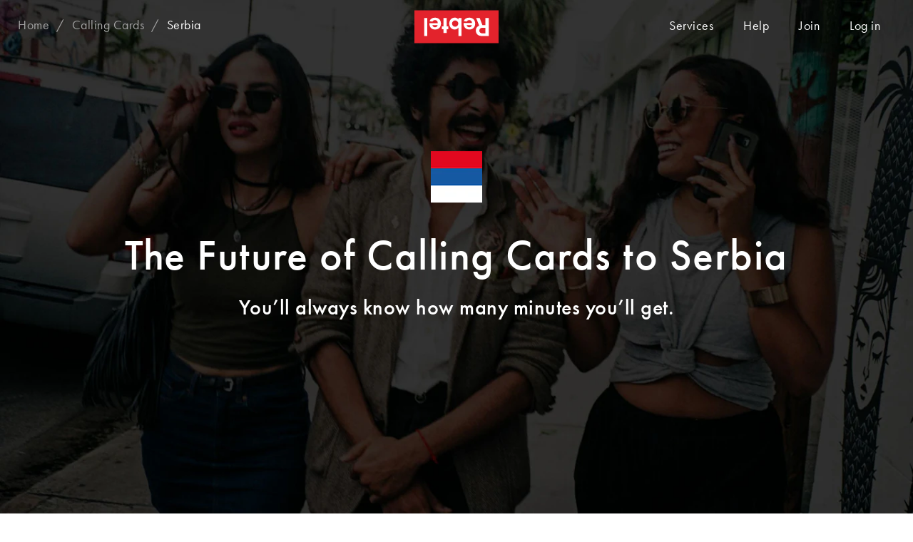

--- FILE ---
content_type: text/html; charset=utf-8
request_url: https://www.rebtel.com/en/calling-cards/serbia/
body_size: 69382
content:
<!doctype html>
<html lang="en">
	<head>
		<meta charset='utf-8'/>
		<meta http-equiv="X-UA-Compatible" content="IE=edge">
		<title>Cheap Calling Cards to Serbia | Rebtel.com</title>
		<meta name="description" content="Get lower rates than calling cards to Serbia with Rebtel and for all your international calls." />
		<script src="https://cdn.optimizely.com/js/28909170182.js"></script>
		<noscript><iframe src="https://www.googletagmanager.com/ns.html?id=GTM-56DSSV" height="0" width="0" style="display:none;visibility:hidden"></iframe></noscript>
		<script>(function(w,d,s,l,i){w[l]=w[l]||[];w[l].push({'gtm.start':
		new Date().getTime(),event:'gtm.js'});var f=d.getElementsByTagName(s)[0],
		j=d.createElement(s),dl=l!='dataLayer'?'&l='+l:'';j.async=true;j.src=
		'https://www.googletagmanager.com/gtm.js?id='+i+dl+'';
		j.addEventListener('load', function() {
  			var _ge = new CustomEvent('gtm_loaded', { bubbles: true });
  			d.dispatchEvent(_ge);
		});
		j.addEventListener('error', function() {
  			var _ge = new CustomEvent('gtm_error', { bubbles: true });
  			d.dispatchEvent(_ge);
		});
		f.parentNode.insertBefore(j,f);
		})(window,document,'script','dataLayer','GTM-56DSSV');</script>
		<script type="text/javascript">

		function handleGtmEvent() {
			function doesCookieExist() {
				if (document.cookie.split(';').some((item) => item.trim().startsWith('userIdentities='))) {
					return true
  				}
				return false
			}
			const cookieValue = document.cookie
  				.split('; ')
  				.find((row) => row.startsWith('mParticleDeviceId='))
  				?.split('=')[1];

			const userIdentites = document.cookie
  				.split('; ')
  				.find((row) => row.startsWith('userIdentities='))
  				?.split('=')[1];

			let decodedIdentities = null;
			let identityPayload = null;
			if (doesCookieExist()) {
				decodedIdentities = JSON.parse(decodeURIComponent(userIdentites));
				identityPayload = {
					'customerid': decodedIdentities.customerid,
					'email': decodedIdentities.email,
					'mobile_number': decodedIdentities.mobile_number
				}
			}
            window.mParticle = {
                config: {
					deviceId: cookieValue || null,
                	isDevelopmentMode: false,
					v1SecureServiceUrl: 'mp.rebtel.com/webevents/v1/JS/',
          			v2SecureServiceUrl: 'mp.rebtel.com/webevents/v2/JS/',
          			v3SecureServiceUrl: 'mp.rebtel.com/webevents/v3/JS/',
          			configUrl: 'mp.rebtel.com/tags/JS/v2/',
          			identityUrl: 'mp.rebtel.com/identity/v1/',
          			aliasUrl: 'mp.rebtel.com/webevents/v1/identity/',
					dataPlan: {
            			planId: 'client_web'
          			},
					identifyRequest: {
              			userIdentities: identityPayload || null
          			},
					identityCallback: function(result) {
      					if (result.getUser()) {
							if(typeof window.gtag === 'function') {
								const getGtmSessionId = () => {
  									return new Promise((resolve, reject) => {
    									try {
      										window.gtag('get', 'G-2QTS160LQD', 'session_id', resolve)
    									} catch (error) {
     										 reject(error)
    									}
 									})
								}
								const getGtmClientId = () => {
  									return new Promise((resolve, reject) => {
    									try {
      										window.gtag('get','G-2QTS160LQD', 'client_id', resolve)
    									} catch (error) {
     										reject(error)
    									}
 									})
								}

								Promise.all([getGtmSessionId(), getGtmClientId()]).then((response) => {
									result.getUser().setUserAttributes({ga_session_id: response[0], client_id: response[1]})
								});
							}

							let value = window.mParticle.getDeviceId();
							document.cookie = "mParticleDeviceId"  + "=" + value + "; max-age=2592000" + ";domain=.rebtel.com" + "; path=/";
              				$.ga.setUtmParams(result.getUser());
              				$.ga.setTikTokParams();

     					} else {
      					}
    				}
                }
            };
            (
                function(t){window.mParticle=window.mParticle||{EventType:{Unknown:0,Navigation:1,Location:2,Search:3,Transaction:4,UserContent:5,UserPreference:6,Social:7,Other:8}};window.mParticle.eCommerce={Cart:{}};window.mParticle.Identity={};window.mParticle.config=window.mParticle.config||{};window.mParticle.config.rq=[];window.mParticle.ready=function(t){window.mParticle.config.rq.push(t)};function e(e,o){return function(){if(o){e=o+"."+e}var t=Array.prototype.slice.call(arguments);t.unshift(e);window.mParticle.config.rq.push(t)}}var o=["endSession","logError","logEvent","logForm","logLink","logPageView","setSessionAttribute","setAppName","setAppVersion","setOptOut","setPosition","startNewSession","startTrackingLocation","stopTrackingLocation"];var n=["setCurrencyCode","logCheckout"];var i=["identify","login","logout","modify"];o.forEach(function(t){window.mParticle[t]=e(t)});n.forEach(function(t){window.mParticle.eCommerce[t]=e(t,"eCommerce")});i.forEach(function(t){window.mParticle.Identity[t]=e(t,"Identity")});}
            )('22d7db4c566db641a55910ff6821285b');
			var script = document.createElement("script");
  			script.src = "https://mp.rebtel.com/tags/JS/v2/22d7db4c566db641a55910ff6821285b/mparticle.js";
  			script.async = false;
  			document.head.appendChild(script);
		}
		document.addEventListener('gtm_loaded', handleGtmEvent, {once: true});
		document.addEventListener('gtm_error', handleGtmEvent, {once: true});
        </script>
		<script type="application/ld+json">
    		{
      			"@context": "https://schema.org",
      			"@type": "SoftwareApplication",
      			"name": "Rebtel",
      			"description": "Call, recharge and transfer with Rebtel. Experience high quality international calls at the lowest prices. Send mobile recharge to your friends and family without any hidden fees. Transfer money to 80 different countries with the Rebtel App.",
      			"operatingSystem": "Android and iOS",
      			"applicationCategory": "CommunicationApplication",
      			"aggregateRating": {
        			"@type": "AggregateRating",
        			"ratingValue": "3.9",
        			"ratingCount": "8644"
      			}
    		}
    	</script>
			<meta NAME="robots" CONTENT="noindex">
		<link rel="canonical" href="https://www.rebtel.com/en/calling-cards/serbia/" />
		<meta property="fb:app_id" content="134677536547428" />
		<meta name="apple-itunes-app" content="app-id=310755560"/>
		<meta name="viewport" content="width=device-width, initial-scale=1.0, user-scalable=0, minimum-scale=1.0, maximum-scale=1.0">
		<meta name="ahrefs-site-verification" content="6c4773becb152a1462c9e7eb81279313dbb168f1f66dcffc5e179bbcdff6c1c6">
		<meta property="og:title" content="Cheap Calling Cards to Serbia | Rebtel.com" />
		<meta property="og:type" content="website" />
		<meta property="og:url" content="https://www.rebtel.com/en/calling-cards/serbia/" />
		<meta property="og:image" content="https://rebtel.imgix.net/upload/v2/logo/rebtel-logo-fb.png?auto=compress,format" />
		<meta property="og:image:width" content="200" />
		<meta property="og:image:height" content="200" />
		<meta property="og:image" content="https://rebtel.imgix.net/upload/v2/logo/rebtel-logo-linkedin.png?auto=compress,format" />
		<meta property="og:image:width" content="180" />
		<meta property="og:image:height" content="110" />
		<link rel="preconnect" href="/js/" crossorigin>
		<link rel="preconnect" href="https://rebtel.imgix.net" crossorigin>
		<link rel="icon" href="/favicon.ico">
		<link rel="preload" href="https://fonts.fastly.rebtel.com/3069A7_2_0.woff2" as="font" type="font/woff2" crossorigin>
		<link rel="preload" href="https://fonts.fastly.rebtel.com/30F6BD_0_0.woff2" as="font" type="font/woff2" crossorigin>
		<link rel="preload" href="https://fonts.fastly.rebtel.com/3069A7_0_0.woff2" as="font" type="font/woff2" crossorigin>
		<link rel="preload" href="https://fonts.fastly.rebtel.com/FuturaPT-Light.woff2" as="font" type="font/woff2" crossorigin>
		<link rel="preload" href="https://fonts.fastly.rebtel.com/v23/rb.woff2" as="font" type="font/woff2" crossorigin>
		<link rel="stylesheet" type="text/css" href="/rebtel.min.css">
		<link href="//www.googletagmanager.com" rel="dns-prefetch">
		<link href="//www.google-analytics.com" rel="dns-prefetch">
		<link href="//www.google.com" rel="dns-prefetch">
		<link href="//googleads.g.doubleclick.net" rel="dns-prefetch">
		<link href="//stats.g.doubleclick.net" rel="dns-prefetch">
			<script src="/js/speed-insights.bundle.js" defer></script>
	</head>

	<body class="countrypage calling-cards calling-cards-country redbox">
		<div class="content-wrapper" id="content-wrapper">
			<div id="viewcontent">
				<div data-view="callingcards/show" data-fetch_summary="{&quot;links&quot;:{&quot;collection&quot;:&quot;CountryLinks&quot;,&quot;params&quot;:{&quot;locale&quot;:&quot;en&quot;}},&quot;tokens&quot;:{&quot;collection&quot;:&quot;Tokens&quot;,&quot;params&quot;:{&quot;url&quot;:&quot;L2VuL2NhbGxpbmctY2FyZHMvc2VyYmlhLw==&quot;,&quot;context&quot;:&quot;eyJjdXJyZW5jeSI6IlVTRCIsImxvY2FsZSI6ImVuIiwiZ2VvbG9jYXRpb24iOiJVUyIsInRvQ291bnRyeSI6IlJTIn0=&quot;}},&quot;model&quot;:{&quot;model&quot;:&quot;WebView&quot;,&quot;id&quot;:&quot;639046034710062700&quot;}}">    <div class="shared_header" data-view="shared/header" data-nosearch="true" data-fetch_summary="{&quot;_model&quot;:{&quot;model&quot;:&quot;WebView&quot;,&quot;id&quot;:&quot;639046034710062700&quot;}}"><div class="shared_navbar" data-view="shared/navbar" data-white="" data-nosearch="true" data-fetch_summary="{&quot;model&quot;:{&quot;model&quot;:&quot;WebView&quot;,&quot;id&quot;:&quot;639046034710062700&quot;}}"><section id="header"><nav class="navbar navbar-inverse navbar-fixed-top" id="navbar"><div class="container"><div class="navbar-header"><a href="/en/" data-ga-category="Header" data-ga-action="LogoClicked" data-ga-label="My Rebtel" data-ga-value="1" data-ga-event="click" class="navbar-brand inline"><svg id="mainLogo" xmlns="http://www.w3.org/2000/svg" width="118" height="47" viewBox="0 0 566.9 220.7"><path fill="#E3232C" d="M0 0h566.9v220.7H0z"/><path fill="#FFF" d="M415.8 51.4h23.9l18 47.6h20.8V51.4h22.7V173h-43.5c-15.2 0-26.3-3.4-33.4-10.3-7.1-6.8-10.7-15.7-10.7-26.6 0-16.2 7.6-27.3 22.7-33.3l-20.5-51.4zm62.7 65.8h-17.2c-8.2 0-14.2 1.7-18.2 5.2-4 3.4-6 8.2-6 14.2 0 5.5 2 10 5.9 13.4 3.9 3.4 9.4 5.1 16.5 5.1h19v-37.9zM387.8 85.7c-.5-13-6.9-20.1-18.6-20.1-7.8 0-13 3-17.7 10.1L332 72.5c6.2-15.3 19.1-23.4 36.6-23.4 24.7 0 40.6 15.6 40.6 39.9 0 24.3-15.5 40.1-39.4 40.1-23.8 0-38.5-15.5-38.5-40.3v-3.1h56.5zM351.5 99c2.3 9.7 8.5 14.9 17.7 14.9 9.5 0 15.8-5.4 17.7-14.9h-35.4zM296.1 116.9c-7.5 8.5-14.9 12.2-24.8 12.2-20.8 0-36.8-17.2-36.8-39.8 0-23.1 15.8-40.3 37.2-40.3 10.2 0 17.7 3.6 24.5 12.2v-9.7h21v121.6h-21v-56.2zm-.5-27.8c0-11.6-9.6-21.2-21-21.2-11.8 0-21.2 9.4-21.2 21 0 11.8 9.4 21.2 21.2 21.2 11.6 0 21-9.3 21-21zM196.1 51.4h21v57h11.1v18.2h-11.1v25.7h-21v-25.7H185v-18.2h11.1v-57zM157.3 85.7c-.5-13-6.9-20.1-18.6-20.1-7.8 0-13 3-17.7 10.1l-19.4-3.1c6.2-15.3 19.1-23.4 36.6-23.4 24.7 0 40.6 15.6 40.6 39.9 0 24.3-15.5 40.1-39.4 40.1-23.8 0-38.5-15.5-38.5-40.3v-3.1h56.4zM121 99c2.3 9.7 8.5 14.9 17.7 14.9 9.5 0 15.8-5.4 17.7-14.9H121zM65.7 51.4h21V173h-21V51.4z"/></svg></a></div><div class="hidden-xs breadcrumb-wrap hidden"><div class="nav navbar-nav navbar-left"><p class="breadcrumb"></p></div></div><ul class="nav navbar-nav navbar-right"><li class="dropdown-label hidden-xs hidden-sm"><a data-ga-category="Navigation" data-ga-label="" data-ga-event="click" class="btn btn-link dropdown-label">Services</a><div class="dropdown-options"><a href="/en/recharge/" data-ga-category="Navigation" data-ga-action="NavbarMobileTopupLinkClicked" data-ga-label="" data-ga-event="click" class="dropdown-item">International Mobile Top Up</a> <a href="/en/rates/" data-ga-category="Navigation" data-ga-action="NavbarPricingGuide" data-ga-label="" data-ga-event="click" class="dropdown-item">International Calling Rates</a></div></li><li class="hidden-xs hidden-sm"><a href="/en/help/overview/" data-ga-category="Navigation" data-ga-action="NavbarMobileTopupLinkClicked" data-ga-label="" data-ga-event="click" class="btn btn-link">Help</a></li><li class="hidden-xs"><a class="btn btn-link" href="https://my.rebtel.com/en/my/signin/" aria-hidden="false">Join</a></li><li><a class="btn btn-link" href="https://my.rebtel.com/en/my/signin/" aria-hidden="false">Log in</a></li></ul></div></nav><div class="dropdown-module dropdown-module-top dropdown-module-sm-fullscreen modal-background" id="login"><div id="login-content"></div></div><div class="dropdown-module dropdown-module-top dropdown-module-sm-fullscreen modal-background" id="signup"><div id="signup-content"></div></div><div class="dropdown-module dropdown-module-top dropdown-module-sm-fullscreen modal-background" id="pin" data-backdrop="false"><div id="pin-content"></div></div> <div id="modal"></div></section></div><div class="loader-wrapper loader" style="display:none;z-index:1000"><div class="loader-inner-wrapper animated fadein"><div class="status-spinner"></div></div></div></div>     <div class="jumbotron jumbotron--fullscreen jumbotron--fullscreen-start jumbotron--has-result"><style>@media(	min-width: 0px		) and ( max-width:	480px)		{ .hero-cover { background-image: url(https://rebtel.imgix.net/upload/v3/main/hero/start/hero.jpg?auto=compress,format&fit=crop&auto=format%2Ccompress&blur=100&q=0&cs=strip&colorquant=70&w=480&h=800) } }@media(	min-width: 481px	) and ( max-width:	640px)		{ .hero-cover { background-image: url(https://rebtel.imgix.net/upload/v3/main/hero/start/hero.jpg?auto=compress,format&fit=crop&auto=format%2Ccompress&blur=100&q=0&cs=strip&colorquant=70&w=640&h=1136) } }@media(	min-width: 641px	) and ( max-width:	1366px)		{ .hero-cover { background-image: url(https://rebtel.imgix.net/upload/v3/main/hero/start/hero.jpg?auto=compress,format&fit=crop&auto=format%2Ccompress&blur=100&q=0&cs=strip&colorquant=70&w=1366&h=768) } }@media(	min-width: 1367px	) and ( max-width:	1920px)		{ .hero-cover { background-image: url(https://rebtel.imgix.net/upload/v3/main/hero/start/hero.jpg?auto=compress,format&fit=crop&auto=format%2Ccompress&blur=100&q=0&cs=strip&colorquant=70&w=1920&h=1080) } }@media(	min-width: 1921px	)								{ .hero-cover { background-image: url(https://rebtel.imgix.net/upload/v3/main/hero/start/hero.jpg?auto=compress,format&fit=crop&auto=format%2Ccompress&blur=100&q=0&cs=strip&colorquant=70&w=2540&h=1440) } }</style><div class="lazyload hero-cover " style="" data-bgset="https://rebtel.imgix.net/upload/v3/main/hero/start/hero.jpg?auto=compress,format&fit=crop&auto=format%2Ccompress&w=480&h=800  [(max-width: 480px)] | https://rebtel.imgix.net/upload/v3/main/hero/start/hero.jpg?auto=compress,format&fit=crop&auto=format%2Ccompress&w=640&h=1136  [(max-width: 640px)] | https://rebtel.imgix.net/upload/v3/main/hero/start/hero.jpg?auto=compress,format&fit=crop&auto=format%2Ccompress&w=1366&h=768  [(max-width: 1366px)] | https://rebtel.imgix.net/upload/v3/main/hero/start/hero.jpg?auto=compress,format&fit=crop&auto=format%2Ccompress&w=1920&h=1080  [(max-width: 1920px)] | https://rebtel.imgix.net/upload/v3/main/hero/start/hero.jpg?auto=compress,format&fit=crop&auto=format%2Ccompress&w=2540&h=1440  [(max-width: 2540px)] | https://rebtel.imgix.net/upload/v3/main/hero/start/hero.jpg?auto=compress,format&fit=crop&auto=format%2Ccompress&w=2540&h=1440"></div><div class="jumbotron__flexbox-center"><div class="jumbotron__flexbox-center--container"><h1 class="gap-s-bottom"><img src="https://rebtel.imgix.net/upload/v2/flags/lg/rs.png?auto=compress,format" alt="Flag of Serbia" title="Flag of Serbia" class="center-block gap-l"> The Future of Calling Cards to Serbia</h1><h2 class="gap-none-top">You’ll always know how many minutes you’ll get.</h2></div></div><div class="jumbotron__flexbox-bottom"></div></div><div class="clearfix"></div><div id="main"><div data-view="shared/search_result_calling_cards"><div id="search-result-calling-card" class="container"><section class="section section-callingcards" id="search-result-ssr"><div class="container"><div class="search-proposition"><div class="row"><div class="col-sm-12 col-md-6"> <div class="panel panel-secondary panel-border"><dl class="callingcard callingcard-01"><dt><i class="flag-xs flag-xs-rs"></i>Serbia Rebtel Credits</dt><dd class="text-center"><p class="price"><em>15 min</em></p><span class="navbar-brand"></span></dd></dl><div class="row"><dl class="price col-sm-10 col-sm-offset-1 col-md-8 col-md-offset-2 text-center"><dt>$5</dt><dd><p><a id="link-buy-paygo5" href="https://my.rebtel.com/en/my/checkout/product/1000/signup/" class="btn btn-primary btn-lg btn-block">Buy now</a></p><p class="text-muted"><span>Call Mobiles</span> 32.9¢/min</p><p class="text-muted"><span>Call Landlines</span> 15.54¢/min</p><p class="text-muted"><span>No connection fee</span></p></dd></dl></div></div> </div><div class="col-sm-12 col-md-6"><div class="ribbon-wrap">  <div class="panel panel-secondary panel-border"><dl class="callingcard callingcard-02"><dt><i class="flag-xs flag-xs-rs"></i>Serbia Rebtel Credits</dt><dd class="text-center"><p class="price"><em>75 min</em></p><span class="navbar-brand"></span></dd></dl><div class="row"><dl class="price col-sm-10 col-sm-offset-1 col-md-8 col-md-offset-2 text-center"><dt>$25</dt><dd><p><a id="link-buy-paygo10" href="https://my.rebtel.com/en/my/checkout/product/1002/signup/" class="btn btn-primary btn-lg btn-block">Buy now</a></p><p class="text-muted"><span>Call Mobiles</span> 32.9¢/min</p><p class="text-muted"><span>Call Landlines</span> 15.54¢/min</p><p class="text-muted"><span>No connection fee</span></p></dd></dl></div></div>  <div class="ribbon ribbon-default">perfect for frequent callers</div></div></div></div></div></div></section></div></div><section class="section section-articlelist"><div class="mobile-swipeshow-wrap hidden-md hidden-lg gap-l-top"><div class="swipeshow mobile-swipeshow"><ul class="slides"><li class="slide" data-target="slide-content-1"><img data-original="https://rebtel.imgix.net/upload/v2/pages/calling-cards/slide-1.jpg?auto=compress,format" class="lazy" alt=""/></li> <li class="slide" data-target="slide-content-2"><img data-original="https://rebtel.imgix.net/upload/v2/pages/calling-cards/slide-2.jpg?auto=compress,format" class="lazy" alt=""/></li> <li class="slide" data-target="slide-content-3"><img data-original="https://rebtel.imgix.net/upload/v2/pages/calling-cards/slide-3.jpg?auto=compress,format" class="lazy" alt=""/></li></ul></div><div class="dots"></div></div><div class="container"><div class="row hidden-xs hidden-sm"><div class="col-md-10 col-md-offset-1 text-center"><h1>What makes Rebtel better than international calling cards?</h1></div></div><div class="slide-content-wrap"><div class="row slide-content" id="slide-content-1"><article class="col-md-5 col-md-offset-6"><p class="usp hidden-xs hidden-sm">Simplicity</p><h2>Easier to use</h2><p class="text-muted">Keeping track of your minutes and has never been easier with the Rebtel app or on the web. It’s time to drop traditional calling cards to Serbia and start using Rebtel.</p></article><figure class="col-md-5 col-md-pull-5 hidden-xs hidden-sm"><img data-original="https://rebtel.imgix.net/upload/v2/pages/calling-cards/how-it-works-1-desktop.jpg?auto=compress,format" width="298" class="img-responsive lazy " alt=""/></figure></div> <div class="row slide-content" id="slide-content-2"><article class="col-md-5 col-md-offset-2"><p class="usp hidden-xs hidden-sm">Price & Quality</p><h2>Better rates, better quality</h2><p class="text-muted">Get the best rates on calls to Serbia for as little as 15.54¢ per minute with Rebtel. How? Unlike calling cards to Serbia, we connect international calls via local landlines to give you premium-quality calls to Serbia at the best rates.</p></article><figure class="col-md-5 col-md-offset-6 hidden-xs hidden-sm"><img data-original="https://rebtel.imgix.net/upload/v2/pages/calling-cards/how-it-works-3-desktop.jpg?auto=compress,format" width="298" class="img-responsive lazy pull-right" alt=""/></figure></div> <div class="row slide-content" id="slide-content-3"><article class="col-md-5 col-md-offset-6"><p class="usp hidden-xs hidden-sm">Trust</p><h2>No hidden fees</h2><p class="text-muted">With Rebtel, you always know exactly how many minutes to Serbia you’ll get for your money. No sign-up fees, hidden costs or funny business. And because you’re using Rebtel instead of a calling card to Serbia, you can enjoy crisp, clear calls that never drop.</p></article><figure class="col-md-5 col-md-pull-5 hidden-xs hidden-sm"><img data-original="https://rebtel.imgix.net/upload/v2/pages/calling-cards/how-it-works-2-desktop.jpg?auto=compress,format" width="298" class="img-responsive lazy " alt=""/></figure></div></div></div></section><div data-view="shared/country_filter_calling_cards" data-fetch_summary="{&quot;collection&quot;:{&quot;collection&quot;:&quot;CountryLinks&quot;,&quot;params&quot;:{&quot;locale&quot;:&quot;en&quot;}}}"><div class="block callingcardsbycountry"><section class="section section-countrylist"><div class="container"><div class="row"><div class="col-sm-10 col-sm-offset-1 text-center"><h1>Find calling cards by country</h1></div></div><div class="row"><div class="col-sm-12"><ul class="nav nav-letter-filter"><li><a href="#A">A</a></li><li><a href="#B">B</a></li><li><a href="#C">C</a></li><li><a href="#D">D</a></li><li><a href="#E">E</a></li><li><a href="#F">F</a></li><li><a href="#G">G</a></li><li><a href="#H">H</a></li><li><a href="#I">I</a></li><li><a href="#J">J</a></li><li><a href="#K">K</a></li><li><a href="#L">L</a></li><li><a href="#M">M</a></li><li><a href="#N">N</a></li><li><a href="#O">O</a></li><li><a href="#P">P</a></li><li><a href="#Q">Q</a></li><li><a href="#R">R</a></li><li><a href="#S">S</a></li><li><a href="#T">T</a></li><li><a href="#U">U</a></li><li><a href="#V">V</a></li><li><a href="#W">W</a></li><li><a href="#Y">Y</a></li><li><a href="#Z">Z</a></li></ul></div></div><div class="row"><div class="col-sm-12"><dl class="expandable-list"> <dt>A</dt> <dd><a id="link-af" href="/en/calling-cards/afghanistan/" title="Afghanistan">Afghanistan</a></dd><dd><a id="link-al" href="/en/calling-cards/albania/" title="Albania">Albania</a></dd><dd><a id="link-dz" href="/en/calling-cards/algeria/" title="Algeria">Algeria</a></dd><dd><a id="link-as" href="/en/calling-cards/americansamoa/" title="American Samoa">American Samoa</a></dd><dd><a id="link-ad" href="/en/calling-cards/andorra/" title="Andorra">Andorra</a></dd><dd><a id="link-ao" href="/en/calling-cards/angola/" title="Angola">Angola</a></dd><dd><a id="link-ai" href="/en/calling-cards/anguilla/" title="Anguilla">Anguilla</a></dd><dd><a id="link-aq" href="/en/calling-cards/antarctica/" title="Antarctica">Antarctica</a></dd><dd><a id="link-ag" href="/en/calling-cards/antiguabarbuda/" title="Antigua and Barbuda">Antigua and Barbuda</a></dd><dd><a id="link-ar" href="/en/calling-cards/argentina/" title="Argentina">Argentina</a></dd><dd><a id="link-am" href="/en/calling-cards/armenia/" title="Armenia">Armenia</a></dd><dd><a id="link-aw" href="/en/calling-cards/aruba/" title="Aruba">Aruba</a></dd><dd><a id="link-au" href="/en/calling-cards/australia/" title="Australia">Australia</a></dd><dd><a id="link-at" href="/en/calling-cards/austria/" title="Austria">Austria</a></dd><dd><a id="link-az" href="/en/calling-cards/azerbaijan/" title="Azerbaijan">Azerbaijan</a></dd>  <dt class="collapsed">B</dt> <dd><a id="link-bs" href="/en/calling-cards/bahamas/" title="Bahamas">Bahamas</a></dd><dd><a id="link-bh" href="/en/calling-cards/bahrain/" title="Bahrain">Bahrain</a></dd><dd><a id="link-bd" href="/en/calling-cards/bangladesh/" title="Bangladesh">Bangladesh</a></dd><dd><a id="link-bb" href="/en/calling-cards/barbados/" title="Barbados">Barbados</a></dd><dd><a id="link-by" href="/en/calling-cards/belarus/" title="Belarus">Belarus</a></dd><dd><a id="link-be" href="/en/calling-cards/belgium/" title="Belgium">Belgium</a></dd><dd><a id="link-bz" href="/en/calling-cards/belize/" title="Belize">Belize</a></dd><dd><a id="link-bj" href="/en/calling-cards/benin/" title="Benin">Benin</a></dd><dd><a id="link-bm" href="/en/calling-cards/bermuda/" title="Bermuda">Bermuda</a></dd><dd><a id="link-bt" href="/en/calling-cards/bhutan/" title="Bhutan">Bhutan</a></dd><dd><a id="link-bo" href="/en/calling-cards/bolivia/" title="Bolivia">Bolivia</a></dd><dd><a id="link-ba" href="/en/calling-cards/bosniaherzegovina/" title="Bosnia and Herzegovina">Bosnia and Herzegovina</a></dd><dd><a id="link-bw" href="/en/calling-cards/botswana/" title="Botswana">Botswana</a></dd><dd><a id="link-br" href="/en/calling-cards/brazil/" title="Brazil">Brazil</a></dd><dd><a id="link-vg" href="/en/calling-cards/british-virgin-islands/" title="British Virgin Islands">British Virgin Islands</a></dd><dd><a id="link-bn" href="/en/calling-cards/bruneidarussalam/" title="Brunei Darussalam">Brunei Darussalam</a></dd><dd><a id="link-bg" href="/en/calling-cards/bulgaria/" title="Bulgaria">Bulgaria</a></dd><dd><a id="link-bf" href="/en/calling-cards/burkinafaso/" title="Burkina Faso">Burkina Faso</a></dd><dd><a id="link-bi" href="/en/calling-cards/burundi/" title="Burundi">Burundi</a></dd>  <dt class="collapsed">C</dt> <dd><a id="link-kh" href="/en/calling-cards/cambodia/" title="Cambodia">Cambodia</a></dd><dd><a id="link-cm" href="/en/calling-cards/cameroon/" title="Cameroon">Cameroon</a></dd><dd><a id="link-ca" href="/en/calling-cards/canada/" title="Canada">Canada</a></dd><dd><a id="link-cv" href="/en/calling-cards/capeverde/" title="Cape Verde">Cape Verde</a></dd><dd><a id="link-bq" href="/en/calling-cards/caribbean-netherlands/" title="Caribbean Netherlands">Caribbean Netherlands</a></dd><dd><a id="link-ky" href="/en/calling-cards/caymanislands/" title="Cayman Islands">Cayman Islands</a></dd><dd><a id="link-cf" href="/en/calling-cards/centralafricanrepublic/" title="Central African Republic">Central African Republic</a></dd><dd><a id="link-td" href="/en/calling-cards/chad/" title="Chad">Chad</a></dd><dd><a id="link-cl" href="/en/calling-cards/chile/" title="Chile">Chile</a></dd><dd><a id="link-cn" href="/en/calling-cards/china/" title="China">China</a></dd><dd><a id="link-co" href="/en/calling-cards/colombia/" title="Colombia">Colombia</a></dd><dd><a id="link-km" href="/en/calling-cards/comoros/" title="Comoros">Comoros</a></dd><dd><a id="link-cg" href="/en/calling-cards/congo/" title="Congo">Congo</a></dd><dd><a id="link-ck" href="/en/calling-cards/cookislands/" title="Cook Islands">Cook Islands</a></dd><dd><a id="link-cr" href="/en/calling-cards/costarica/" title="Costa Rica">Costa Rica</a></dd><dd><a id="link-ci" href="/en/calling-cards/cotedivoire/" title="Cote d&#x27;Ivoire">Cote d'Ivoire</a></dd><dd><a id="link-hr" href="/en/calling-cards/croatia/" title="Croatia">Croatia</a></dd><dd><a id="link-cu" href="/en/calling-cards/cuba/" title="Cuba">Cuba</a></dd><dd><a id="link-cw" href="/en/calling-cards/curacao/" title="Curaçao">Curaçao</a></dd><dd><a id="link-cy" href="/en/calling-cards/cyprus/" title="Cyprus">Cyprus</a></dd><dd><a id="link-cz" href="/en/calling-cards/czechrepublic/" title="Czech Republic">Czech Republic</a></dd>  <dt class="collapsed">D</dt> <dd><a id="link-cd" href="/en/calling-cards/drcongo/" title="Democratic Republic of the Congo">Democratic Republic of the Congo</a></dd><dd><a id="link-dk" href="/en/calling-cards/denmark/" title="Denmark">Denmark</a></dd><dd><a id="link-dj" href="/en/calling-cards/djibouti/" title="Djibouti">Djibouti</a></dd><dd><a id="link-dm" href="/en/calling-cards/dominica/" title="Dominica">Dominica</a></dd><dd><a id="link-do" href="/en/calling-cards/dominicanrepublic/" title="Dominican Republic">Dominican Republic</a></dd>  <dt class="collapsed">E</dt> <dd><a id="link-ec" href="/en/calling-cards/ecuador/" title="Ecuador">Ecuador</a></dd><dd><a id="link-eg" href="/en/calling-cards/egypt/" title="Egypt">Egypt</a></dd><dd><a id="link-sv" href="/en/calling-cards/elsalvador/" title="El Salvador">El Salvador</a></dd><dd><a id="link-gq" href="/en/calling-cards/equatorialguinea/" title="Equatorial Guinea">Equatorial Guinea</a></dd><dd><a id="link-er" href="/en/calling-cards/eritrea/" title="Eritrea">Eritrea</a></dd><dd><a id="link-ee" href="/en/calling-cards/estonia/" title="Estonia">Estonia</a></dd><dd><a id="link-et" href="/en/calling-cards/ethiopia/" title="Ethiopia">Ethiopia</a></dd>  <dt class="collapsed">F</dt> <dd><a id="link-fk" href="/en/calling-cards/falklandislands/" title="Falkland Islands">Falkland Islands</a></dd><dd><a id="link-fo" href="/en/calling-cards/faroeislands/" title="Faroe Islands">Faroe Islands</a></dd><dd><a id="link-fj" href="/en/calling-cards/fiji/" title="Fiji">Fiji</a></dd><dd><a id="link-fi" href="/en/calling-cards/finland/" title="Finland">Finland</a></dd><dd><a id="link-fr" href="/en/calling-cards/france/" title="France">France</a></dd><dd><a id="link-gf" href="/en/calling-cards/frenchguiana/" title="French Guiana">French Guiana</a></dd><dd><a id="link-pf" href="/en/calling-cards/frenchpolynesia/" title="French Polynesia">French Polynesia</a></dd>  <dt class="collapsed">G</dt> <dd><a id="link-ga" href="/en/calling-cards/gabon/" title="Gabon">Gabon</a></dd><dd><a id="link-gm" href="/en/calling-cards/gambia/" title="Gambia">Gambia</a></dd><dd><a id="link-ge" href="/en/calling-cards/georgia/" title="Georgia">Georgia</a></dd><dd><a id="link-de" href="/en/calling-cards/germany/" title="Germany">Germany</a></dd><dd><a id="link-gh" href="/en/calling-cards/ghana/" title="Ghana">Ghana</a></dd><dd><a id="link-gi" href="/en/calling-cards/gibraltar/" title="Gibraltar">Gibraltar</a></dd><dd><a id="link-gr" href="/en/calling-cards/greece/" title="Greece">Greece</a></dd><dd><a id="link-gl" href="/en/calling-cards/greenland/" title="Greenland">Greenland</a></dd><dd><a id="link-gd" href="/en/calling-cards/grenada/" title="Grenada">Grenada</a></dd><dd><a id="link-gp" href="/en/calling-cards/guadeloupe/" title="Guadeloupe">Guadeloupe</a></dd><dd><a id="link-gu" href="/en/calling-cards/guam/" title="Guam">Guam</a></dd><dd><a id="link-gt" href="/en/calling-cards/guatemala/" title="Guatemala">Guatemala</a></dd><dd><a id="link-gn" href="/en/calling-cards/guinea/" title="Guinea">Guinea</a></dd><dd><a id="link-gw" href="/en/calling-cards/guinea-bissau/" title="Guinea-Bissau">Guinea-Bissau</a></dd><dd><a id="link-gy" href="/en/calling-cards/guyana/" title="Guyana">Guyana</a></dd>  <dt class="collapsed">H</dt> <dd><a id="link-ht" href="/en/calling-cards/haiti/" title="Haiti">Haiti</a></dd><dd><a id="link-hn" href="/en/calling-cards/honduras/" title="Honduras">Honduras</a></dd><dd><a id="link-hk" href="/en/calling-cards/hongkong/" title="Hong Kong">Hong Kong</a></dd><dd><a id="link-hu" href="/en/calling-cards/hungary/" title="Hungary">Hungary</a></dd>  <dt class="collapsed">I</dt> <dd><a id="link-is" href="/en/calling-cards/iceland/" title="Iceland">Iceland</a></dd><dd><a id="link-in" href="/en/calling-cards/india/" title="India">India</a></dd><dd><a id="link-id" href="/en/calling-cards/indonesia/" title="Indonesia">Indonesia</a></dd><dd><a id="link-ir" href="/en/calling-cards/iran/" title="Iran">Iran</a></dd><dd><a id="link-iq" href="/en/calling-cards/iraq/" title="Iraq">Iraq</a></dd><dd><a id="link-ie" href="/en/calling-cards/ireland/" title="Ireland">Ireland</a></dd><dd><a id="link-il" href="/en/calling-cards/israel/" title="Israel">Israel</a></dd><dd><a id="link-it" href="/en/calling-cards/italy/" title="Italy">Italy</a></dd>  <dt class="collapsed">J</dt> <dd><a id="link-jm" href="/en/calling-cards/jamaica/" title="Jamaica">Jamaica</a></dd><dd><a id="link-jp" href="/en/calling-cards/japan/" title="Japan">Japan</a></dd><dd><a id="link-jo" href="/en/calling-cards/jordan/" title="Jordan">Jordan</a></dd>  <dt class="collapsed">K</dt> <dd><a id="link-kz" href="/en/calling-cards/kazakhstan/" title="Kazakhstan">Kazakhstan</a></dd><dd><a id="link-ke" href="/en/calling-cards/kenya/" title="Kenya">Kenya</a></dd><dd><a id="link-ki" href="/en/calling-cards/kiribati/" title="Kiribati">Kiribati</a></dd><dd><a id="link-kw" href="/en/calling-cards/kuwait/" title="Kuwait">Kuwait</a></dd><dd><a id="link-kg" href="/en/calling-cards/kyrgyzstan/" title="Kyrgyzstan">Kyrgyzstan</a></dd>  <dt class="collapsed">L</dt> <dd><a id="link-la" href="/en/calling-cards/laos/" title="Laos">Laos</a></dd><dd><a id="link-lv" href="/en/calling-cards/latvia/" title="Latvia">Latvia</a></dd><dd><a id="link-lb" href="/en/calling-cards/lebanon/" title="Lebanon">Lebanon</a></dd><dd><a id="link-ls" href="/en/calling-cards/lesotho/" title="Lesotho">Lesotho</a></dd><dd><a id="link-lr" href="/en/calling-cards/liberia/" title="Liberia">Liberia</a></dd><dd><a id="link-ly" href="/en/calling-cards/libya/" title="Libya">Libya</a></dd><dd><a id="link-li" href="/en/calling-cards/liechtenstein/" title="Liechtenstein">Liechtenstein</a></dd><dd><a id="link-lt" href="/en/calling-cards/lithuania/" title="Lithuania">Lithuania</a></dd><dd><a id="link-lu" href="/en/calling-cards/luxembourg/" title="Luxembourg">Luxembourg</a></dd>  <dt class="collapsed">M</dt> <dd><a id="link-mo" href="/en/calling-cards/macao/" title="Macao, China">Macao, China</a></dd><dd><a id="link-mk" href="/en/calling-cards/macedonia/" title="Macedonia">Macedonia</a></dd><dd><a id="link-mg" href="/en/calling-cards/madagascar/" title="Madagascar">Madagascar</a></dd><dd><a id="link-mw" href="/en/calling-cards/malawi/" title="Malawi">Malawi</a></dd><dd><a id="link-my" href="/en/calling-cards/malaysia/" title="Malaysia">Malaysia</a></dd><dd><a id="link-mv" href="/en/calling-cards/maldives/" title="Maldives">Maldives</a></dd><dd><a id="link-ml" href="/en/calling-cards/mali/" title="Mali">Mali</a></dd><dd><a id="link-mt" href="/en/calling-cards/malta/" title="Malta">Malta</a></dd><dd><a id="link-mh" href="/en/calling-cards/marshallislands/" title="Marshall Islands">Marshall Islands</a></dd><dd><a id="link-mq" href="/en/calling-cards/martinique/" title="Martinique">Martinique</a></dd><dd><a id="link-mr" href="/en/calling-cards/mauritania/" title="Mauritania">Mauritania</a></dd><dd><a id="link-mu" href="/en/calling-cards/mauritius/" title="Mauritius">Mauritius</a></dd><dd><a id="link-yt" href="/en/calling-cards/mayotte/" title="Mayotte">Mayotte</a></dd><dd><a id="link-mx" href="/en/calling-cards/mexico/" title="Mexico">Mexico</a></dd><dd><a id="link-fm" href="/en/calling-cards/micronesia/" title="Micronesia">Micronesia</a></dd><dd><a id="link-md" href="/en/calling-cards/moldova/" title="Moldova">Moldova</a></dd><dd><a id="link-mc" href="/en/calling-cards/monaco/" title="Monaco">Monaco</a></dd><dd><a id="link-mn" href="/en/calling-cards/mongolia/" title="Mongolia">Mongolia</a></dd><dd><a id="link-me" href="/en/calling-cards/montenegro/" title="Montenegro">Montenegro</a></dd><dd><a id="link-ms" href="/en/calling-cards/montserrat/" title="Montserrat">Montserrat</a></dd><dd><a id="link-ma" href="/en/calling-cards/morocco/" title="Morocco">Morocco</a></dd><dd><a id="link-mz" href="/en/calling-cards/mozambique/" title="Mozambique">Mozambique</a></dd><dd><a id="link-mm" href="/en/calling-cards/myanmar/" title="Myanmar">Myanmar</a></dd>  <dt class="collapsed">N</dt> <dd><a id="link-na" href="/en/calling-cards/namibia/" title="Namibia">Namibia</a></dd><dd><a id="link-nr" href="/en/calling-cards/nauru/" title="Nauru">Nauru</a></dd><dd><a id="link-np" href="/en/calling-cards/nepal/" title="Nepal">Nepal</a></dd><dd><a id="link-nl" href="/en/calling-cards/netherlands/" title="Netherlands">Netherlands</a></dd><dd><a id="link-an" href="/en/calling-cards/netherlands-antilles/" title="Netherlands Antilles">Netherlands Antilles</a></dd><dd><a id="link-nc" href="/en/calling-cards/newcaledonia/" title="New Caledonia">New Caledonia</a></dd><dd><a id="link-nz" href="/en/calling-cards/newzealand/" title="New Zealand">New Zealand</a></dd><dd><a id="link-ni" href="/en/calling-cards/nicaragua/" title="Nicaragua">Nicaragua</a></dd><dd><a id="link-ne" href="/en/calling-cards/niger/" title="Niger">Niger</a></dd><dd><a id="link-ng" href="/en/calling-cards/nigeria/" title="Nigeria">Nigeria</a></dd><dd><a id="link-nu" href="/en/calling-cards/niue/" title="Niue">Niue</a></dd><dd><a id="link-kp" href="/en/calling-cards/northkorea/" title="North Korea">North Korea</a></dd><dd><a id="link-no" href="/en/calling-cards/norway/" title="Norway">Norway</a></dd>  <dt class="collapsed">O</dt> <dd><a id="link-om" href="/en/calling-cards/oman/" title="Oman">Oman</a></dd>  <dt class="collapsed">P</dt> <dd><a id="link-pk" href="/en/calling-cards/pakistan/" title="Pakistan">Pakistan</a></dd><dd><a id="link-pw" href="/en/calling-cards/palau/" title="Palau">Palau</a></dd><dd><a id="link-ps" href="/en/calling-cards/palestine/" title="Palestine">Palestine</a></dd><dd><a id="link-pa" href="/en/calling-cards/panama/" title="Panama">Panama</a></dd><dd><a id="link-pg" href="/en/calling-cards/papuanewguinea/" title="Papua New Guinea">Papua New Guinea</a></dd><dd><a id="link-py" href="/en/calling-cards/paraguay/" title="Paraguay">Paraguay</a></dd><dd><a id="link-pe" href="/en/calling-cards/peru/" title="Peru">Peru</a></dd><dd><a id="link-ph" href="/en/calling-cards/philippines/" title="Philippines">Philippines</a></dd><dd><a id="link-pl" href="/en/calling-cards/poland/" title="Poland">Poland</a></dd><dd><a id="link-pt" href="/en/calling-cards/portugal/" title="Portugal">Portugal</a></dd><dd><a id="link-pr" href="/en/calling-cards/puertorico/" title="Puerto Rico">Puerto Rico</a></dd>  <dt class="collapsed">Q</dt> <dd><a id="link-qa" href="/en/calling-cards/qatar/" title="Qatar">Qatar</a></dd>  <dt class="collapsed">R</dt> <dd><a id="link-re" href="/en/calling-cards/reunion/" title="Reunion">Reunion</a></dd><dd><a id="link-ro" href="/en/calling-cards/romania/" title="Romania">Romania</a></dd><dd><a id="link-ru" href="/en/calling-cards/russia/" title="Russia">Russia</a></dd><dd><a id="link-rw" href="/en/calling-cards/rwanda/" title="Rwanda">Rwanda</a></dd>  <dt class="collapsed">S</dt> <dd><a id="link-sh" href="/en/calling-cards/sainthelena/" title="Saint Helena">Saint Helena</a></dd><dd><a id="link-kn" href="/en/calling-cards/saintkittsandnevis/" title="Saint Kitts and Nevis">Saint Kitts and Nevis</a></dd><dd><a id="link-lc" href="/en/calling-cards/saint-lucia/" title="Saint Lucia">Saint Lucia</a></dd><dd><a id="link-pm" href="/en/calling-cards/saintpierreandmiquelon/" title="Saint Pierre and Miquelon">Saint Pierre and Miquelon</a></dd><dd><a id="link-vc" href="/en/calling-cards/saintvincent/" title="Saint Vincent and the Grenadines">Saint Vincent and the Grenadines</a></dd><dd><a id="link-ws" href="/en/calling-cards/samoa/" title="Samoa">Samoa</a></dd><dd><a id="link-sm" href="/en/calling-cards/sanmarino/" title="San Marino">San Marino</a></dd><dd><a id="link-st" href="/en/calling-cards/saotomeandprincipe/" title="Sao Tome and Principe">Sao Tome and Principe</a></dd><dd><a id="link-sa" href="/en/calling-cards/saudiarabia/" title="Saudi Arabia">Saudi Arabia</a></dd><dd><a id="link-sn" href="/en/calling-cards/senegal/" title="Senegal">Senegal</a></dd><dd><a id="link-rs" href="/en/calling-cards/serbia/" title="Serbia">Serbia</a></dd><dd><a id="link-sc" href="/en/calling-cards/seychelles/" title="Seychelles">Seychelles</a></dd><dd><a id="link-sl" href="/en/calling-cards/sierraleone/" title="Sierra Leone">Sierra Leone</a></dd><dd><a id="link-sg" href="/en/calling-cards/singapore/" title="Singapore">Singapore</a></dd><dd><a id="link-sx" href="/en/calling-cards/sint-maarten/" title="Sint Maarten">Sint Maarten</a></dd><dd><a id="link-sk" href="/en/calling-cards/slovakia/" title="Slovakia">Slovakia</a></dd><dd><a id="link-si" href="/en/calling-cards/slovenia/" title="Slovenia">Slovenia</a></dd><dd><a id="link-sb" href="/en/calling-cards/solomonislands/" title="Solomon Islands">Solomon Islands</a></dd><dd><a id="link-so" href="/en/calling-cards/somalia/" title="Somalia">Somalia</a></dd><dd><a id="link-za" href="/en/calling-cards/southafrica/" title="South Africa">South Africa</a></dd><dd><a id="link-kr" href="/en/calling-cards/southkorea/" title="South Korea">South Korea</a></dd><dd><a id="link-ss" href="/en/calling-cards/south-sudan/" title="South Sudan">South Sudan</a></dd><dd><a id="link-es" href="/en/calling-cards/spain/" title="Spain">Spain</a></dd><dd><a id="link-lk" href="/en/calling-cards/srilanka/" title="Sri Lanka">Sri Lanka</a></dd><dd><a id="link-sd" href="/en/calling-cards/sudan/" title="Sudan">Sudan</a></dd><dd><a id="link-sr" href="/en/calling-cards/suriname/" title="Suriname">Suriname</a></dd><dd><a id="link-sz" href="/en/calling-cards/swaziland/" title="Swaziland">Swaziland</a></dd><dd><a id="link-se" href="/en/calling-cards/sweden/" title="Sweden">Sweden</a></dd><dd><a id="link-ch" href="/en/calling-cards/switzerland/" title="Switzerland">Switzerland</a></dd><dd><a id="link-sy" href="/en/calling-cards/syria/" title="Syria">Syria</a></dd>  <dt class="collapsed">T</dt> <dd><a id="link-tw" href="/en/calling-cards/taiwan/" title="Taiwan">Taiwan</a></dd><dd><a id="link-tj" href="/en/calling-cards/tajikistan/" title="Tajikistan">Tajikistan</a></dd><dd><a id="link-tz" href="/en/calling-cards/tanzania/" title="Tanzania">Tanzania</a></dd><dd><a id="link-th" href="/en/calling-cards/thailand/" title="Thailand">Thailand</a></dd><dd><a id="link-tl" href="/en/calling-cards/timor-leste/" title="Timor-Leste">Timor-Leste</a></dd><dd><a id="link-tg" href="/en/calling-cards/togo/" title="Togo">Togo</a></dd><dd><a id="link-tk" href="/en/calling-cards/tokelau/" title="Tokelau">Tokelau</a></dd><dd><a id="link-to" href="/en/calling-cards/tonga/" title="Tonga">Tonga</a></dd><dd><a id="link-tt" href="/en/calling-cards/trinidadandtobago/" title="Trinidad and Tobago">Trinidad and Tobago</a></dd><dd><a id="link-tn" href="/en/calling-cards/tunisia/" title="Tunisia">Tunisia</a></dd><dd><a id="link-tr" href="/en/calling-cards/turkey/" title="Turkey">Turkey</a></dd><dd><a id="link-tm" href="/en/calling-cards/turkmenistan/" title="Turkmenistan">Turkmenistan</a></dd><dd><a id="link-tc" href="/en/calling-cards/turksandcaicos/" title="Turks and Caicos Islands">Turks and Caicos Islands</a></dd><dd><a id="link-tv" href="/en/calling-cards/tuvalu/" title="Tuvalu">Tuvalu</a></dd>  <dt class="collapsed">U</dt> <dd><a id="link-ug" href="/en/calling-cards/uganda/" title="Uganda">Uganda</a></dd><dd><a id="link-ua" href="/en/calling-cards/ukraine/" title="Ukraine">Ukraine</a></dd><dd><a id="link-ae" href="/en/calling-cards/unitedarabemirates/" title="United Arab Emirates">United Arab Emirates</a></dd><dd><a id="link-gb" href="/en/calling-cards/unitedkingdom/" title="United Kingdom">United Kingdom</a></dd><dd><a id="link-us" href="/en/calling-cards/unitedstates/" title="United States">United States</a></dd><dd><a id="link-uy" href="/en/calling-cards/uruguay/" title="Uruguay">Uruguay</a></dd><dd><a id="link-vi" href="/en/calling-cards/us-virgin-islands/" title="US Virgin Islands">US Virgin Islands</a></dd><dd><a id="link-uz" href="/en/calling-cards/uzbekistan/" title="Uzbekistan">Uzbekistan</a></dd>  <dt class="collapsed">V</dt> <dd><a id="link-vu" href="/en/calling-cards/vanuatu/" title="Vanuatu">Vanuatu</a></dd><dd><a id="link-va" href="/en/calling-cards/vatican/" title="Vatican">Vatican</a></dd><dd><a id="link-ve" href="/en/calling-cards/venezuela/" title="Venezuela">Venezuela</a></dd><dd><a id="link-vn" href="/en/calling-cards/vietnam/" title="Vietnam">Vietnam</a></dd>  <dt class="collapsed">W</dt> <dd><a id="link-wf" href="/en/calling-cards/wallisandfutuna/" title="Wallis and Futuna">Wallis and Futuna</a></dd>  <dt class="collapsed">Y</dt> <dd><a id="link-ye" href="/en/calling-cards/yemen/" title="Yemen">Yemen</a></dd>  <dt class="collapsed">Z</dt> <dd><a id="link-zm" href="/en/calling-cards/zambia/" title="Zambia">Zambia</a></dd><dd><a id="link-zw" href="/en/calling-cards/zimbabwe/" title="Zimbabwe">Zimbabwe</a></dd> </dl></div></div></div></section></div></div> <div class="shared_reviews_list" data-view="shared/reviews/list"><div class="trustpilot-container "><div class="trustpilot-widget" data-locale="en-US" data-template-id="54ad5defc6454f065c28af8b" data-businessunit-id="4824b0d90000640005027600" data-style-height="200px" data-style-width="100%" data-theme="light" data-tags="website-en" data-stars="4,5"><a href="https://en.trustpilot.com/review/www.rebtel.com" target="_blank" rel="noopener">Trustpilot</a></div></div></div></div><input type="hidden" id="country-name" name="country-name" value="Serbia"> <div class="shared_footer"><div data-view="shared/full_footer" data-route="calling_cards" data-fetch_summary="{&quot;_model&quot;:{&quot;model&quot;:&quot;WebView&quot;,&quot;id&quot;:&quot;639046034710062700&quot;}}"><footer id="footer" class="footer-main-app"><div class="container"><div class="footer-download-app"><h2>Download the Rebtel App</h2><div class="footer-donwload-app-buttons"><a href="https://rebtel.go.link/livingroom?adj_t=10y4529q_10nh20rj&amp;adj_deep_link=rebtel%3A%2F%2Flivingroom%3Futm_source%3D%26utm_medium%3D%26utm_campaign%3D%26utm_content%3D%26utm_term%3D&amp;adj_campaign=&amp;adj_adgroup=&amp;adj_creative=&amp;adj_fallback=https%3A%2F%2Fapps.apple.com%2Fus%2Fapp%2Frebtel-cheap-free-international%2Fid310755560&amp;engagement_type=fallback_click" target="_blank"><?xml version="1.0" encoding="utf-8"?> <svg id="iosAppStoreLogo" width="100%" height="100%"  viewBox="0 0 127 40" version="1.1" xmlns="http://www.w3.org/2000/svg" xmlns:xlink="http://www.w3.org/1999/xlink"><g id="Page-1" stroke="none" stroke-width="1" fill="none" fill-rule="evenodd"><g id="google-play-badge-italian"></g><g id="Apple_English" fill-rule="nonzero"><g id="Group"><g id="Path"><path d="M116.559298,-0.00013 L10.0908697,-0.00013 C9.70277883,-0.00013 9.31934467,-0.00013 8.93228042,0.002 C8.60827167,0.004 8.28684525,0.00981 7.959725,0.0147 C7.24906864,0.0226018036 6.54008351,0.0816762599 5.83893083,0.19141 C5.13876299,0.303532628 4.46052841,0.51491574 3.82716617,0.81841 C3.19457854,1.12447171 2.61656514,1.52216753 2.11409492,1.99707 C1.60898681,2.47063699 1.1879402,3.01801638 0.867145417,3.61816 C0.545465256,4.21710912 0.322411194,4.8589383 0.205687083,5.52148 C0.0878532461,6.18318491 0.0244457862,6.85252054 0.01603375,7.52348 C0.00621241667,7.83008 0.00517525,8.1377 0,8.44434 L0,31.5586 C0.00517525,31.8691 0.00621241667,32.1699 0.01603375,32.4805 C0.0244483658,33.1514262 0.0878558267,33.8207284 0.205687083,34.4824 C0.322088884,35.145329 0.545156134,35.7875266 0.867145417,36.3867 C1.18779454,36.9849029 1.60890036,37.5300662 2.11409492,38.001 C2.61465994,38.478014 3.19304695,38.8759804 3.82716617,39.1797 C4.4605236,39.4840065 5.13868505,39.6966478 5.83893083,39.8105 C6.54020271,39.9193547 7.24911493,39.9784532 7.959725,39.9873 C8.28684525,39.9941 8.60827167,39.998 8.93228042,39.998 C9.31933408,40 9.7028,40 10.0908697,40 L116.559298,40 C116.939663,40 117.326167,40 117.706532,39.998 C118.029006,39.998 118.359735,39.9941 118.682209,39.9873 C119.391476,39.9789237 120.099053,39.9198215 120.798876,39.8105 C121.501381,39.6958464 122.181973,39.4832614 122.818387,39.1797 C123.451935,38.8758046 124.029788,38.4778491 124.529924,38.001 C125.033815,37.5282218 125.45582,36.9834573 125.780451,36.3867 C126.100024,35.7870908 126.320968,35.1449445 126.435665,34.4824 C126.553685,33.8206376 126.619342,33.1514843 126.632092,32.4805 C126.636219,32.1699 126.636219,31.8691 126.636219,31.5586 C126.644474,31.1953 126.644474,30.834 126.644474,30.4648 L126.644474,9.53613 C126.644474,9.16992 126.644474,8.80664 126.636219,8.44434 C126.636219,8.1377 126.636219,7.83008 126.632092,7.52344 C126.619345,6.85242244 126.553687,6.18323567 126.435665,5.52144 C126.320648,4.8592816 126.099717,4.21750328 125.780451,3.61812 C125.127167,2.41519608 124.091248,1.4360254 122.818387,0.81832 C122.181971,0.51556738 121.501306,0.30424041 120.798876,0.19132 C120.099174,0.0811027831 119.391523,0.0220077649 118.682209,0.01456 C118.359735,0.00968 118.029006,0.00382 117.706532,0.00187 C117.326167,-0.00013 116.939663,-0.00013 116.559298,-0.00013 L116.559298,-0.00013 Z" fill="#A6A6A6"></path><path d="M8.93744508,39.125 C8.61499208,39.125 8.30032842,39.1211 7.98040483,39.1143 C7.31765721,39.1061407 6.65645859,39.051625 6.00223167,38.9512 C5.39219807,38.8519282 4.80123949,38.6672645 4.2488485,38.4033 C3.70152264,38.1415227 3.20231745,37.7982729 2.77035683,37.3867 C2.33214368,36.9799753 1.96731121,36.508244 1.69031708,35.9902 C1.41027072,35.4687891 1.21646197,34.9098996 1.11564208,34.333 C1.00676536,33.7131149 0.947858545,33.0863132 0.939429583,32.458 C0.93271975,32.2471 0.923935583,31.5449 0.923935583,31.5449 L0.923935583,8.44434 C0.923935583,8.44434 0.93329125,7.75293 0.9394825,7.5498 C0.947553167,6.92248205 1.00611744,6.2966531 1.11466842,5.67773 C1.2156744,5.09925008 1.40963319,4.53874887 1.68983025,4.01563 C1.96580636,3.49794385 2.32861335,3.02586029 2.76418675,2.61768 C3.19927058,2.20562142 3.70007262,1.86060412 4.24832992,1.59521 C4.79945135,1.3320936 5.3892931,1.14873255 5.99809358,1.05127 C6.6544691,0.949836139 7.31796314,0.894996084 7.98300833,0.88721 L8.93796367,0.875 L117.701346,0.875 L118.66771,0.8877 C119.326706,0.895099198 119.984173,0.949450006 120.634517,1.05029 C121.24948,1.14897507 121.845469,1.33361553 122.402886,1.59814 C123.501244,2.13298605 124.394956,2.97916295 124.958761,4.01807 C125.234485,4.53757756 125.425453,5.09350676 125.525181,5.66699 C125.635024,6.29099138 125.696501,6.92173834 125.709119,7.5542 C125.712188,7.8374 125.712188,8.1416 125.712188,8.44434 C125.720549,8.81934 125.720549,9.17627 125.720549,9.53613 L125.720549,30.4648 C125.720549,30.8281 125.720549,31.1826 125.712188,31.54 C125.712188,31.8652 125.712188,32.1631 125.708061,32.4697 C125.695715,33.0908757 125.635264,33.7103642 125.527192,34.3232 C125.428438,34.9042612 125.235685,35.4675131 124.955692,35.9932 C124.676739,36.5056211 124.314002,36.9732662 123.880848,37.3789 C123.448499,37.7926846 122.948413,38.1379427 122.399817,38.4014 C121.843944,38.6673937 121.248832,38.8527403 120.634517,38.9512 C119.980339,39.052161 119.319077,39.1066802 118.65628,39.1143 C118.346294,39.1211 118.021703,39.125 117.706532,39.125 L116.559298,39.127 L8.93744508,39.125 Z" fill="#000000"></path></g><g id="_Group_" transform="translate(9.525000, 8.000000)" fill="#FFFFFF"><g id="_Group_2"><g id="_Group_3"><path d="M16.6887313,12.30068 C16.7118633,10.6042091 17.6531301,9.03718611 19.1827573,8.14862 C18.2134009,6.84051277 16.6479982,6.04087835 14.9587797,5.99094 C13.181584,5.81468 11.4586702,6.99577 10.5530438,6.99577 C9.62989142,6.99577 8.23553725,6.00844 6.734048,6.03763 C4.75847967,6.09793842 2.96136184,7.13352548 2.00020767,8.7655 C-0.046609,12.11392 1.48013208,17.03497 3.440811,19.74158 C4.42178017,21.06693 5.5682515,22.54738 7.06838608,22.49488 C8.53635792,22.43735 9.08461692,21.6104 10.8565844,21.6104 C12.6121054,21.6104 13.1264872,22.49488 14.6570594,22.4615 C16.2322616,22.43734 17.2247137,21.13026 18.1712658,19.79236 C18.8760906,18.8479997 19.4184521,17.8042759 19.7782603,16.69985 C17.9073985,15.9521813 16.6909149,14.2200343 16.6887313,12.30068 L16.6887313,12.30068 Z" id="_Path_"></path><path d="M13.7977563,4.21089 C14.6566219,3.23668191 15.0797524,1.98450245 14.9772899,0.72027 C13.6651342,0.850490487 12.4530699,1.44304968 11.5826011,2.37988 C10.7230531,3.30418903 10.2876082,4.51343268 10.3721747,5.74127 C11.7019248,5.75420677 12.9644945,5.19015322 13.7977563,4.21089 L13.7977563,4.21089 Z" id="_Path_2"></path></g></g><g id="Group" transform="translate(26.458333, 9.000000)"><path d="M8.78656908,10.13965 L3.77705408,10.13965 L2.57402542,13.4961 L0.452194083,13.4961 L5.19712575,1.0781 L7.40163408,1.0781 L12.1465658,13.4961 L9.98855,13.4961 L8.78656908,10.13965 Z M4.29588083,8.59082 L8.2667475,8.59082 L6.30924358,3.14355 L6.25446425,3.14355 L4.29588083,8.59082 Z" id="Shape"></path><path d="M22.3940052,8.96973 C22.3940052,11.78321 20.8003034,13.59082 18.3952832,13.59082 C17.1521493,13.6522646 15.9811851,13.0370307 15.3804832,12.00682 L15.3349748,12.00682 L15.3349748,16.4912 L13.3681682,16.4912 L13.3681682,4.44238 L15.2719617,4.44238 L15.2719617,5.94824 L15.3081355,5.94824 C15.9355243,4.92448792 17.1077512,4.30951884 18.3591094,4.34765 C20.7909583,4.34766 22.3940052,6.16406 22.3940052,8.96973 Z M20.3724193,8.96973 C20.3724193,7.13673 19.3698918,5.93164 17.8402721,5.93164 C16.3375234,5.93164 15.3267304,7.16211 15.3267304,8.96973 C15.3267304,10.79395 16.3375234,12.01563 17.8402721,12.01563 C19.3699024,12.01563 20.3724193,10.81934 20.3724193,8.96973 Z" id="Shape"></path><path d="M32.9401276,8.96973 C32.9401276,11.78321 31.3464257,13.59082 28.9414056,13.59082 C27.6982717,13.6522646 26.5273075,13.0370307 25.9266055,12.00682 L25.8810972,12.00682 L25.8810972,16.4912 L23.9142905,16.4912 L23.9142905,4.44238 L25.8180417,4.44238 L25.8180417,5.94824 L25.8542155,5.94824 C26.4816089,4.92448854 27.6538402,4.30952307 28.9052,4.34766 C31.337123,4.34766 32.9401276,6.16406 32.9401276,8.96973 Z M30.9185522,8.96973 C30.9185522,7.13673 29.9160142,5.93164 28.3863944,5.93164 C26.8836457,5.93164 25.8728527,7.16211 25.8728527,8.96973 C25.8728527,10.79395 26.8836457,12.01563 28.3863944,12.01563 C29.9160248,12.01563 30.9185522,10.81934 30.9185522,8.96973 L30.9185522,8.96973 Z" id="Shape"></path><path d="M39.9102474,10.03613 C40.0559799,11.26758 41.3220641,12.07613 43.0521745,12.07613 C44.7099584,12.07613 45.9026472,11.26754 45.9026472,10.15718 C45.9026472,9.19331 45.1833086,8.61618 43.4800587,8.22066 L41.7768088,7.83296 C39.363523,7.28218 38.2431713,6.21577 38.2431713,4.4853 C38.2431713,2.34272 40.2192807,0.87104 43.0253034,0.87104 C45.8023701,0.87104 47.706153,2.34272 47.7702351,4.4853 L45.7848018,4.4853 C45.6659509,3.24604 44.5817731,2.498 42.997374,2.498 C41.4129749,2.498 40.3288077,3.25484 40.3288077,4.3564 C40.3288077,5.23433 41.0212752,5.75093 42.7152223,6.1464 L44.1631917,6.48234 C46.8596663,7.08488 47.9800179,8.10834 47.9800179,9.92472 C47.9800179,12.24796 46.0214768,13.70304 42.9064208,13.70304 C39.9918661,13.70304 38.0240328,12.28214 37.8969058,10.03604 L39.9102474,10.03613 Z" id="Path"></path><path d="M52.2247389,2.2998 L52.2247389,4.44238 L54.0468502,4.44238 L54.0468502,5.91406 L52.2247389,5.91406 L52.2247389,10.90527 C52.2247389,11.68066 52.5895782,12.04199 53.3905566,12.04199 C53.6068709,12.0384259 53.8228351,12.0240726 54.0375475,11.99899 L54.0375475,13.46188 C53.6774266,13.5254596 53.3113941,13.5542545 52.9451041,13.54782 C51.0051791,13.54782 50.2486295,12.85934 50.2486295,11.10348 L50.2486295,5.91406 L48.8554395,5.91406 L48.8554395,4.44238 L50.2486083,4.44238 L50.2486083,2.2998 L52.2247389,2.2998 Z" id="Path"></path><path d="M55.102125,8.96973 C55.102125,6.1211 56.8777226,4.33106 59.6465554,4.33106 C62.4246804,4.33106 64.1920124,6.12106 64.1920124,8.96973 C64.1920124,11.82618 62.4339832,13.6084 59.6465554,13.6084 C56.8601119,13.6084 55.102125,11.82617 55.102125,8.96973 Z M62.1879948,8.96973 C62.1879948,7.01563 61.2402467,5.86231 59.6465448,5.86231 C58.052843,5.86231 57.1061321,7.02442 57.1061321,8.96973 C57.1061321,10.93164 58.052843,12.07618 59.6465448,12.07618 C61.2402467,12.07618 62.1879948,10.93164 62.1879948,8.96973 L62.1879948,8.96973 Z" id="Shape"></path><path d="M65.8135696,4.44238 L67.6894337,4.44238 L67.6894337,5.98338 L67.734942,5.98338 C67.9965366,4.99136841 68.9585156,4.30863156 70.0397062,4.34764 C70.2663632,4.34689223 70.4923948,4.37015075 70.7135682,4.41698 L70.7135682,6.15526 C70.4274277,6.07264332 70.1289339,6.03471129 69.8298599,6.04296 C69.2516376,6.02079544 68.6920467,6.23853473 68.2980192,6.63900597 C67.9039917,7.03947722 67.7148935,7.58267074 67.7803762,8.12596 L67.7803762,13.49608 L65.8135696,13.49608 L65.8135696,4.44238 Z" id="Path"></path><path d="M79.7817175,10.83691 C79.5171342,12.48046 77.8231764,13.60839 75.6558685,13.60839 C72.8684407,13.60839 71.1383197,11.84374 71.1383197,9.01269 C71.1383197,6.17285 72.8777435,4.33105 75.5731915,4.33105 C78.2241895,4.33105 79.8912762,6.05175 79.8912762,8.79687 L79.8912762,9.43359 L73.1237319,9.43359 L73.1237319,9.54589 C73.0605467,10.2199216 73.3068676,10.8871194 73.8000386,11.3777699 C74.2932096,11.8684204 74.9856974,12.1352333 75.7013557,12.11034 C76.6558054,12.1948396 77.5556647,11.6769777 77.9141402,10.8369 L79.7817175,10.83691 Z M73.133016,8.13477 L77.9234323,8.13477 C77.9591251,7.52909749 77.7257955,6.93682308 77.2796588,6.50063155 C76.8335221,6.06444001 76.2150292,5.82388041 75.5731915,5.83691 C74.9262765,5.83326223 74.304621,6.07393463 73.8463995,6.50543324 C73.388178,6.93693186 73.1313586,7.52350292 73.133016,8.13477 L73.133016,8.13477 Z" id="Shape"></path></g></g></g><g id="_Group_4" transform="translate(37.041667, 8.000000)" fill="#FFFFFF"><g id="Group"><path d="M2.99105108,0.731 C3.82601952,0.674384181 4.64385265,0.974547428 5.21944737,1.54887182 C5.79504208,2.12319621 6.06772755,2.91114479 5.96244892,3.69584 C5.96244892,5.60209 4.87207983,6.69784 2.99105108,6.69784 L0.710057,6.69784 L0.710057,0.731 L2.99105108,0.731 Z M1.69086742,5.854 L2.88149242,5.854 C3.47820397,5.88770201 4.05922324,5.66555901 4.46322293,5.24925179 C4.86722262,4.83294457 5.05119175,4.26679442 4.964049,3.708 C5.04485171,3.15152453 4.85823322,2.59004622 4.45523522,2.17713398 C4.05223723,1.76422175 3.47503292,1.5430863 2.88149242,1.57421 L1.69086742,1.57421 L1.69086742,5.854 Z" id="Shape"></path><path d="M7.07038633,4.44434 C6.98866938,3.63722505 7.39826188,2.85611193 8.12738186,2.42859737 C8.85650184,2.0010828 9.77908658,2.0010828 10.5082066,2.42859737 C11.2373265,2.85611193 11.646919,3.63722505 11.5652021,4.44434 C11.6484738,5.25232226 11.2392552,6.03495038 10.5094887,6.4633853 C9.77972224,6.89182022 8.85586618,6.89182022 8.12609972,6.4633853 C7.39633326,6.03495038 6.98711461,5.25232226 7.07038633,4.44434 Z M10.5978219,4.44434 C10.5978219,3.46827 10.1337533,2.89747 9.31934467,2.89747 C8.5018245,2.89747 8.04193633,3.46827 8.04193633,4.44435 C8.04193633,5.42824 8.50185625,5.99464 9.31934467,5.99464 C10.1337745,5.99464 10.5978219,5.42432 10.5978219,4.44434 L10.5978219,4.44434 Z" id="Shape"></path><polygon id="Path" points="17.5400335 6.69775 16.5643878 6.69775 15.5794393 3.38134 15.5050278 3.38134 14.5242068 6.69775 13.5578533 6.69775 12.2442393 2.19482 13.1981893 2.19482 14.0518833 5.63082 14.1221672 5.63082 15.101951 2.19482 16.0042225 2.19482 16.9840063 5.63082 17.0584178 5.63082 17.9079737 2.19482 18.8484827 2.19482"></polygon><path d="M19.9533193,2.19482 L20.8586917,2.19482 L20.8586917,2.91015 L20.9289756,2.91015 C21.1733816,2.38347794 21.7444879,2.06130747 22.351111,2.1079 C22.8208171,2.07453177 23.2810959,2.2447899 23.6019877,2.57060207 C23.9228796,2.89641424 24.0695618,3.34242376 24.0006188,3.7827 L24.0006188,6.6977 L23.0601097,6.6977 L23.0601097,4.00586 C23.0601097,3.28223 22.7273168,2.92236 22.0317483,2.92236 C21.7131538,2.90833912 21.4039664,3.02648257 21.1852453,3.24581678 C20.9665242,3.465151 20.8600834,3.76380101 20.8938283,4.06347 L20.8938283,6.69775 L19.9533193,6.69775 L19.9533193,2.19482 Z" id="Path"></path><polygon id="Path" points="25.4992399 0.437 26.439749 0.437 26.439749 6.69774 25.4992399 6.69774"></polygon><path d="M27.7471611,4.44434 C27.6655069,3.63717225 28.075164,2.85603936 28.8043381,2.4285182 C29.5335122,2.00099704 30.4561443,2.00099704 31.1853184,2.4285182 C31.9144925,2.85603936 32.3241496,3.63717225 32.2424954,4.44434 C32.3256614,5.25235119 31.9163678,6.03495719 31.1865651,6.46337324 C30.4567624,6.89178929 29.5328941,6.89178929 28.8030914,6.46337324 C28.0732887,6.03495719 27.6639951,5.25235119 27.7471611,4.44434 L27.7471611,4.44434 Z M31.2745967,4.44434 C31.2745967,3.46827 30.8105281,2.89747 29.9961194,2.89747 C29.1785993,2.89747 28.7187111,3.46827 28.7187111,4.44435 C28.7187111,5.42824 29.178631,5.99464 29.9961194,5.99464 C30.8105387,5.99464 31.2745967,5.42432 31.2745967,4.44434 L31.2745967,4.44434 Z" id="Shape"></path><path d="M33.2326192,5.42432 C33.2326192,4.61377 33.8713445,4.14649 35.0051158,4.08008 L36.2959968,4.00977 L36.2959968,3.6211 C36.2959968,3.14551 35.9632038,2.87696 35.320351,2.87696 C34.7953224,2.87696 34.4315203,3.05909 34.3271263,3.37745 L33.4165893,3.37745 C33.5127071,2.60401 34.2826869,2.10792 35.3637533,2.10792 C36.5585163,2.10792 37.2323783,2.66992 37.2323783,3.6211 L37.2323783,6.69776 L36.3270059,6.69776 L36.3270059,6.06495 L36.2525945,6.06495 C35.9450943,6.52707633 35.3982588,6.79716323 34.8211563,6.77195 C34.4165937,6.81171181 34.0131095,6.68791066 33.7104522,6.43115244 C33.407795,6.17439423 33.2342131,5.80864331 33.2326192,5.42432 L33.2326192,5.42432 Z M36.2959968,5.03955 L36.2959968,4.66309 L35.1322428,4.7334 C34.4759492,4.7749 34.1782929,4.98584 34.1782929,5.38281 C34.1782929,5.78808 34.5503606,6.02392 35.0620013,6.02392 C35.3648815,6.05288986 35.6672371,5.96447505 35.8998524,5.77891559 C36.1324677,5.59335613 36.2754244,5.32654106 36.2959968,5.03955 Z" id="Shape"></path><path d="M38.4684693,4.44434 C38.4684693,3.02149 39.2425872,2.12012 40.4466425,2.12012 C41.0546304,2.09365013 41.6240675,2.40147287 41.9080527,2.91012 L41.9783366,2.91012 L41.9783366,0.437 L42.9188457,0.437 L42.9188457,6.69774 L42.0176113,6.69774 L42.0176113,5.98631 L41.9431999,5.98631 C41.6377482,6.49073698 41.0612955,6.79335648 40.4466531,6.77195 C39.2343217,6.772 38.4684693,5.87061 38.4684693,4.44434 Z M39.4400193,4.44434 C39.4400193,5.39942 39.916481,5.97413 40.7133319,5.97413 C41.5060236,5.97413 41.9959367,5.39113 41.9959367,4.44825 C41.9959367,3.50977 41.5008801,2.91846 40.7133319,2.91846 C39.9216139,2.91846 39.4399876,3.49707 39.4399876,4.44434 L39.4400193,4.44434 Z" id="Shape"></path><path d="M46.8100833,4.44434 C46.7283664,3.63722505 47.1379589,2.85611193 47.8670789,2.42859737 C48.5961988,2.0010828 49.5187836,2.0010828 50.2479036,2.42859737 C50.9770235,2.85611193 51.386616,3.63722505 51.3048991,4.44434 C51.3881708,5.25232226 50.9789522,6.03495038 50.2491857,6.4633853 C49.5194192,6.89182022 48.5955632,6.89182022 47.8657967,6.4633853 C47.1360303,6.03495038 46.7268116,5.25232226 46.8100833,4.44434 L46.8100833,4.44434 Z M50.3375083,4.44434 C50.3375083,3.46827 49.8734503,2.89747 49.0590417,2.89747 C48.2415215,2.89747 47.7816333,3.46827 47.7816333,4.44435 C47.7816333,5.42824 48.2415533,5.99464 49.0590417,5.99464 C49.8734609,5.99464 50.3375083,5.42432 50.3375083,4.44434 Z" id="Shape"></path><path d="M52.5668346,2.19482 L53.472207,2.19482 L53.472207,2.91015 L53.5424909,2.91015 C53.786897,2.38347794 54.3580033,2.06130747 54.9646263,2.1079 C55.4343324,2.07453177 55.8946112,2.2447899 56.2155031,2.57060207 C56.5363949,2.89641424 56.6830772,3.34242376 56.6141341,3.7827 L56.6141341,6.6977 L55.673625,6.6977 L55.673625,4.00586 C55.673625,3.28223 55.3408321,2.92236 54.6452637,2.92236 C54.3266692,2.90833912 54.0174817,3.02648257 53.7987606,3.24581678 C53.5800396,3.465151 53.4735987,3.76380101 53.5073437,4.06347 L53.5073437,6.69775 L52.5668346,6.69775 L52.5668346,2.19482 Z" id="Path"></path><path d="M61.9285443,1.07373 L61.9285443,2.21533 L62.9610438,2.21533 L62.9610438,2.96387 L61.9285443,2.96387 L61.9285443,5.2793 C61.9285443,5.75098 62.1342208,5.95752 62.6024063,5.95752 C62.7222685,5.95715754 62.8420103,5.95030966 62.9610438,5.93701 L62.9610438,6.67724 C62.7921438,6.70579072 62.6210178,6.72098004 62.4494454,6.72265 C61.4035158,6.72265 60.9869981,6.37499 60.9869981,5.50683 L60.9869981,2.96383 L60.2304591,2.96383 L60.2304591,2.21529 L60.9869981,2.21529 L60.9869981,1.07373 L61.9285443,1.07373 Z" id="Path"></path><path d="M64.2457123,0.437 L65.1779558,0.437 L65.1779558,2.91845 L65.2523672,2.91845 C65.5085132,2.38716856 66.0896148,2.06458754 66.7054588,2.11181 C67.1724977,2.08779728 67.6265457,2.26180371 67.9439303,2.58643385 C68.2613149,2.91106399 68.4089785,3.35250564 68.346701,3.79052 L68.346701,6.69775 L67.40525,6.69775 L67.40525,4.00975 C67.40525,3.29051 67.0507083,2.92625 66.3861914,2.92625 C66.0589854,2.90089367 65.7366172,3.01329096 65.505269,3.2333935 C65.2739207,3.45349605 65.1571827,3.75886031 65.1862637,4.06785 L65.1862637,6.69775 L64.2457546,6.69775 L64.2457123,0.437 Z" id="Path"></path><path d="M73.8306563,5.48193 C73.566927,6.33130948 72.6970213,6.88010304 71.765668,6.78466 C71.1302065,6.8005102 70.5194926,6.5516307 70.0955632,6.10405516 C69.6716339,5.65647963 69.4773464,5.05545594 69.56425,4.46045 C69.4796547,3.86379048 69.6732141,3.26180373 70.0947828,2.81044696 C70.5163515,2.35909018 71.1244471,2.10277675 71.7615299,2.10791 C73.0875475,2.10791 73.8874993,2.96391 73.8874993,4.37791 L73.8874993,4.688 L70.5223274,4.688 L70.5223274,4.7378 C70.4925481,5.07194014 70.6133237,5.40244775 70.8549518,5.6480407 C71.09658,5.89363365 71.4366405,6.03152392 71.7915019,6.0278 C72.2516355,6.07999468 72.699544,5.86433304 72.9252838,5.4819 L73.8306563,5.48193 Z M70.5223063,4.03076 L72.9293902,4.03076 C72.9533645,3.72516044 72.8396419,3.42420507 72.6162472,3.20205909 C72.3928526,2.97991311 72.0805618,2.85723623 71.7563335,2.86426 C71.4277125,2.86035891 71.1113513,2.98202124 70.8790136,3.20164888 C70.646676,3.42127653 70.5180551,3.72025374 70.5223274,4.03076 L70.5223063,4.03076 Z" id="Shape"></path></g></g></g></g></svg></a> <a href="https://rebtel.go.link/livingroom?adj_t=10y4529q_10nh20rj&amp;adj_deep_link=rebtel%3A%2F%2Flivingroom%3Futm_source%3D%26utm_medium%3D%26utm_campaign%3D%26utm_content%3D%26utm_term%3D&amp;adj_campaign=&amp;adj_adgroup=&amp;adj_creative=&amp;adj_fallback=https%3A%2F%2Fplay.google.com%2Fstore%2Fapps%2Fdetails%3Fid%3Dcom.rebtel.android&amp;engagement_type=fallback_click" target="_blank"><?xml version="1.0" encoding="UTF-8"?> <svg id="androidAppStoreLogo" width="100%" height="100%"  viewBox="0 0 127 39" version="1.1" xmlns="http://www.w3.org/2000/svg" xmlns:xlink="http://www.w3.org/1999/xlink"><defs><linearGradient x1="60.2827365%" y1="4.94615078%" x2="28.1345181%" y2="71.8787395%" id="linearGradient-1"><stop stop-color="#00A0FF" offset="0%"></stop><stop stop-color="#00A1FF" offset="1%"></stop><stop stop-color="#00BEFF" offset="26%"></stop><stop stop-color="#00D2FF" offset="51%"></stop><stop stop-color="#00DFFF" offset="76%"></stop><stop stop-color="#00E3FF" offset="100%"></stop></linearGradient><linearGradient x1="107.684729%" y1="50%" x2="-130.640394%" y2="50%" id="linearGradient-2"><stop stop-color="#FFE000" offset="0%"></stop><stop stop-color="#FFBD00" offset="41%"></stop><stop stop-color="#FFA500" offset="78%"></stop><stop stop-color="#FF9C00" offset="100%"></stop></linearGradient><linearGradient x1="86.2709832%" y1="29.4540457%" x2="-50.1798561%" y2="142.494849%" id="linearGradient-3"><stop stop-color="#FF3A44" offset="0%"></stop><stop stop-color="#C31162" offset="100%"></stop></linearGradient><linearGradient x1="-18.82494%" y1="-16.5017277%" x2="42.0863309%" y2="33.9725483%" id="linearGradient-4"><stop stop-color="#32A071" offset="0%"></stop><stop stop-color="#2DA771" offset="7%"></stop><stop stop-color="#15CF74" offset="48%"></stop><stop stop-color="#06E775" offset="80%"></stop><stop stop-color="#00F076" offset="100%"></stop></linearGradient></defs><g id="Page-1" stroke="none" stroke-width="1" fill="none" fill-rule="evenodd"><g id="google-play-badge-italian"></g><g id="Google_English" fill-rule="nonzero"><rect id="Rectangle" fill="#000000" x="0" y="0" width="127" height="39" rx="5"></rect><path d="M122.296296,0.78 C124.478435,0.78 126.247407,2.61339395 126.247407,4.875 L126.247407,34.125 C126.247407,36.3866061 124.478435,38.22 122.296296,38.22 L4.7037037,38.22 C2.52156529,38.22 0.752592593,36.3866061 0.752592593,34.125 L0.752592593,4.875 C0.752592593,2.61339395 2.52156529,0.78 4.7037037,0.78 L122.296296,0.78 M122.296296,0 L4.7037037,0 C2.10591988,0 0,2.18261184 0,4.875 L0,34.125 C0,36.8173882 2.10591988,39 4.7037037,39 L122.296296,39 C124.89408,39 127,36.8173882 127,34.125 L127,4.875 C127,2.18261184 124.89408,0 122.296296,0 Z" id="Shape" fill="#A6A6A6"></path><path d="M44.6099259,9.984 C44.6411347,10.7065188 44.3862714,11.4109047 43.9043704,11.934 C43.3638411,12.512377 42.6110234,12.8244703 41.8347407,12.792 C41.0544705,12.8100225 40.3018347,12.4923572 39.7557037,11.9145 C38.6155916,10.7058165 38.6155916,8.77468352 39.7557037,7.566 C40.6126345,6.69816694 41.8884743,6.44831327 42.9918519,6.93225 C43.3310847,7.07677469 43.6336632,7.30029639 43.8761481,7.5855 L43.3775556,8.10225 C42.9987702,7.62932682 42.4270196,7.36917315 41.8347407,7.40025 C40.8203062,7.40752196 39.9351035,8.11513496 39.6706459,9.1301833 C39.4061883,10.1452316 39.827416,11.2184604 40.7004401,11.7539539 C41.5734642,12.2894473 42.6839052,12.1557099 43.4151852,11.427 C43.7025346,11.1004747 43.8691556,10.6791141 43.8855556,10.2375 L41.8347407,10.2375 L41.8347407,9.5355 L44.5722963,9.5355 C44.5937166,9.68405697 44.6062836,9.83384083 44.6099259,9.984 L44.6099259,9.984 Z" id="Path" stroke="#FFFFFF" stroke-width="0.2" fill="#FFFFFF"></path><polygon id="Path" stroke="#FFFFFF" stroke-width="0.2" fill="#FFFFFF" points="48.9185185 7.5465 46.3785185 7.5465 46.3785185 9.399 48.6927407 9.399 48.6927407 10.101 46.3785185 10.101 46.3785185 11.9535 48.9185185 11.9535 48.9185185 12.675 45.6447407 12.675 45.6447407 6.825 48.9185185 6.825"></polygon><polygon id="Path" stroke="#FFFFFF" stroke-width="0.2" fill="#FFFFFF" points="52.0041481 12.675 51.2797778 12.675 51.2797778 7.5465 49.6993333 7.5465 49.6993333 6.825 53.6222222 6.825 53.6222222 7.5465 52.0041481 7.5465"></polygon><polygon id="Path" stroke="#FFFFFF" stroke-width="0.2" fill="#FFFFFF" points="56.388 12.675 56.388 6.825 57.1123704 6.825 57.1123704 12.675"></polygon><polygon id="Path" stroke="#FFFFFF" stroke-width="0.2" fill="#FFFFFF" points="60.3297037 12.675 59.6053333 12.675 59.6053333 7.5465 58.0248889 7.5465 58.0248889 6.825 61.9007407 6.825 61.9007407 7.5465 60.3297037 7.5465"></polygon><path d="M69.2479259,11.9145 C68.6991815,12.4836929 67.9546552,12.8035013 67.1782963,12.8035013 C66.4019374,12.8035013 65.6574111,12.4836929 65.1086667,11.9145 C64.0047579,10.6982824 64.0047579,8.80171759 65.1086667,7.5855 C65.6462925,6.99949986 66.3983523,6.67709193 67.1782963,6.69825 C67.9567192,6.68548779 68.7056541,7.0065561 69.2479259,7.5855 C69.7944192,8.16163909 70.092987,8.94227385 70.0757778,9.75 C70.1007297,10.5591466 69.8009981,11.3428243 69.2479259,11.9145 L69.2479259,11.9145 Z M65.6448889,11.427 C66.0496898,11.8521564 66.6019786,12.0914844 67.1782963,12.0914844 C67.754614,12.0914844 68.3069028,11.8521564 68.7117037,11.427 C69.55334,10.4791439 69.55334,9.02085608 68.7117037,8.073 C68.3069028,7.64784359 67.754614,7.4085156 67.1782963,7.4085156 C66.6019786,7.4085156 66.0496898,7.64784359 65.6448889,8.073 C64.8032526,9.02085608 64.8032526,10.4791439 65.6448889,11.427 L65.6448889,11.427 Z" id="Shape" stroke="#FFFFFF" stroke-width="0.2" fill="#FFFFFF"></path><polygon id="Path" stroke="#FFFFFF" stroke-width="0.2" fill="#FFFFFF" points="71.1011852 12.675 71.1011852 6.825 71.9760741 6.825 74.723037 11.37825 74.723037 11.37825 74.723037 10.24725 74.723037 6.825 75.4474074 6.825 75.4474074 12.675 74.6948148 12.675 71.8255556 7.90725 71.8255556 7.90725 71.8255556 9.0285 71.8255556 12.675"></polygon><path d="M64.1020741,21.20625 C61.8887712,21.2116411 60.0987504,23.0755869 60.1039367,25.3694923 C60.1091456,27.6633977 61.9075933,29.5186097 64.1208962,29.5132388 C66.334199,29.5078444 68.1242265,27.6439054 68.119037,25.35 C68.1345338,24.2427644 67.7156771,23.176442 66.958403,22.3952661 C66.2011288,21.6140901 65.1703194,21.1849908 64.1020741,21.20625 L64.1020741,21.20625 Z M64.1020741,27.8655 C63.107925,27.9375576 62.1723072,27.3724556 61.7427163,26.4404761 C61.3131255,25.5084967 61.4768767,24.3990657 62.1556494,23.6428121 C62.8344221,22.8865584 63.8902549,22.6371916 64.8181545,23.013981 C65.7460541,23.3907704 66.3574237,24.3171331 66.3598519,25.35 C66.3904662,25.9961051 66.1679715,26.627633 65.7428579,27.1012726 C65.3177444,27.5749123 64.72606,27.850501 64.1020741,27.8655 L64.1020741,27.8655 Z M55.3343704,21.20625 C53.1210675,21.2116411 51.3310467,23.0755869 51.336233,25.3694923 C51.3414419,27.6633977 53.1398896,29.5186097 55.3531925,29.5132388 C57.5664953,29.5078444 59.3565228,27.6439054 59.3513333,25.35 C59.3668301,24.2427644 58.9479734,23.176442 58.1906993,22.3952661 C57.4334251,21.6140901 56.4026157,21.1849908 55.3343704,21.20625 L55.3343704,21.20625 Z M55.3343704,27.8655 C54.3402213,27.9375576 53.4046034,27.3724556 52.9750126,26.4404761 C52.5454218,25.5084967 52.709173,24.3990657 53.3879457,23.6428121 C54.0667184,22.8865584 55.1225512,22.6371916 56.0504508,23.013981 C56.9783504,23.3907704 57.58972,24.3171331 57.5921481,25.35 C57.6227625,25.9961051 57.4002678,26.627633 56.9751542,27.1012726 C56.5500407,27.5749123 55.9583563,27.850501 55.3343704,27.8655 L55.3343704,27.8655 Z M44.910963,22.4835 L44.910963,24.2385 L48.974963,24.2385 C48.9112404,25.0651087 48.5797057,25.8450996 48.0342222,26.45175 C47.2098058,27.322291 46.0680482,27.7899572 44.8921481,27.73875 C42.3982757,27.73875 40.3765926,25.6434426 40.3765926,23.05875 C40.3765926,20.4740574 42.3982757,18.37875 44.8921481,18.37875 C46.0402729,18.3610535 47.1488868,18.8129415 47.9777778,19.6365 L49.1725185,18.39825 C48.0398485,17.2371753 46.5038614,16.5975946 44.910963,16.62375 C42.6333927,16.5318845 40.4898517,17.73883 39.3247071,19.7691556 C38.1595626,21.7994813 38.1595626,24.3277687 39.3247071,26.3580944 C40.4898517,28.38842 42.6333927,29.5953655 44.910963,29.5035 C46.5386314,29.570877 48.1165817,28.9145824 49.2477778,27.69975 C50.235667,26.5749998 50.7620535,25.0957036 50.7153333,23.5755 C50.7187005,23.2096074 50.6903646,22.8441403 50.6306667,22.4835 L44.910963,22.4835 Z M87.5359259,23.8485 C87.0336453,22.3169798 85.6713098,21.2657767 84.1116296,21.2062425 C83.0715124,21.2041423 82.0769439,21.6483224 81.3640828,22.4333202 C80.6512218,23.2183181 80.2836572,24.27411 80.3486667,25.35 C80.3321479,27.1779489 81.478612,28.7990612 83.1654889,29.3330162 C84.8523658,29.8669713 86.6771072,29.1863486 87.6488148,27.66075 L86.2847407,26.68575 C85.8709719,27.4005166 85.1228081,27.8345978 84.3185926,27.8265 C83.4840004,27.862214 82.7140769,27.3625193 82.3806667,26.56875 L87.7334815,24.2775 L87.5359259,23.8485 Z M82.0796296,25.233 C82.0411129,24.6211988 82.241801,24.0190772 82.6364565,23.5623601 C83.0311119,23.105643 83.5865186,22.8327701 84.1774815,22.80525 C84.7972094,22.7660445 85.37923,23.1156794 85.6544444,23.6925 L82.0796296,25.233 Z M77.7334074,29.25 L79.4925926,29.25 L79.4925926,17.0625 L77.7334074,17.0625 L77.7334074,29.25 Z M74.8547407,22.1325 L74.7888889,22.1325 C74.2570943,21.5048021 73.4875679,21.1487528 72.6816296,21.1575 C70.5462863,21.2648199 68.8681838,23.0904176 68.8681838,25.306125 C68.8681838,27.5218324 70.5462863,29.3474301 72.6816296,29.45475 C73.4891592,29.4715382 74.2618079,29.1140443 74.7888889,28.47975 L74.8547407,28.47975 L74.8547407,29.0745 C74.8547407,30.66375 74.0362963,31.512 72.7192593,31.512 C71.8194545,31.4915129 71.02061,30.9100321 70.6966667,30.03975 L69.1726667,30.693 C69.7494812,32.1944898 71.1600615,33.1717083 72.7192593,33.15 C74.7794815,33.15 76.4822222,31.89225 76.4822222,28.83075 L76.4822222,21.45 L74.8547407,21.45 L74.8547407,22.1325 Z M72.8321481,27.8655 C71.5528222,27.7828319 70.5560691,26.6833651 70.5560691,25.354875 C70.5560691,24.0263849 71.5528222,22.9269181 72.8321481,22.84425 C73.4408266,22.8714738 74.0127878,23.1535405 74.4171076,23.6258841 C74.8214275,24.0982277 75.0234881,24.7204059 74.977037,25.35 C75.0289046,25.9818482 74.8290185,26.6081704 74.4238535,27.083343 C74.0186885,27.5585157 73.4435454,27.8411385 72.8321481,27.8655 L72.8321481,27.8655 Z M95.7768148,17.0625 L91.5622963,17.0625 L91.5622963,29.25 L93.3214815,29.25 L93.3214815,24.6285 L95.7768148,24.6285 C97.1434138,24.7302547 98.4503755,24.0322962 99.1636039,22.8198486 C99.8768322,21.6074011 99.8768322,20.0835989 99.1636039,18.8711514 C98.4503755,17.6587038 97.1434138,16.9607453 95.7768148,17.0625 L95.7768148,17.0625 Z M95.7768148,22.9125 L93.3214815,22.9125 L93.3214815,18.759 L95.8144444,18.759 C96.5336863,18.759 97.1982931,19.1566846 97.557914,19.80225 C97.9175349,20.4478153 97.9175349,21.2431847 97.557914,21.88875 C97.1982931,22.5343154 96.5336863,22.932 95.8144444,22.932 L95.7768148,22.9125 Z M106.632963,21.16725 C105.323535,21.0835704 104.091742,21.8158241 103.500296,23.0295 L105.052519,23.70225 C105.372938,23.1035249 106.003044,22.7559936 106.661185,22.815 C107.112297,22.7603948 107.565664,22.8958958 107.919453,23.1910674 C108.273241,23.486239 108.497792,23.9163355 108.542667,24.38475 L108.542667,24.50175 C107.976965,24.1935688 107.347313,24.0329332 106.708222,24.03375 C105.033704,24.03375 103.321556,25.00875 103.321556,26.78325 C103.355017,27.5452918 103.68516,28.2607112 104.236543,28.7660238 C104.787925,29.2713364 105.513427,29.5233588 106.247259,29.4645 C107.146054,29.5160267 108.001845,29.0613684 108.486222,28.275 L108.542667,28.275 L108.542667,29.25 L110.236,29.25 L110.236,24.56025 C110.236,22.425 108.67437,21.18675 106.670593,21.18675 L106.632963,21.16725 Z M106.416593,27.846 C105.842741,27.846 105.043111,27.54375 105.043111,26.8125 C105.043111,25.8375 106.040296,25.506 106.924593,25.506 C107.483432,25.4917084 108.03573,25.6331277 108.523852,25.9155 C108.401704,27.0105267 107.517598,27.8435285 106.454222,27.8655 L106.416593,27.846 Z M116.407259,21.45 L114.394074,26.7345 L114.33763,26.7345 L112.249185,21.45 L110.367704,21.45 L113.50037,28.8405 L111.712963,32.94525 L113.547407,32.94525 L118.364,21.45 L116.407259,21.45 Z M100.602815,29.25 L102.352593,29.25 L102.352593,17.0625 L100.602815,17.0625 L100.602815,29.25 Z" id="Shape" fill="#FFFFFF"></path><path d="M9.82133333,7.3515 C9.51133043,7.731379 9.35315403,8.21970127 9.37918519,8.7165 L9.37918519,30.2835 C9.34717551,30.7811198 9.506085,31.2717052 9.82133333,31.6485 L9.88718519,31.7265 L21.542963,19.64625 L21.542963,19.35375 L9.88718519,7.28325 L9.82133333,7.3515 Z" id="Path" fill="url(#linearGradient-1)"></path><path d="M25.4,23.673 L21.542963,19.64625 L21.542963,19.35375 L25.4,15.327 L25.4846667,15.3855 L30.1037037,18.096 C31.4207407,18.86625 31.4207407,20.13375 30.1037037,20.91375 L25.5034815,23.62425 L25.4,23.673 Z" id="Path" fill="url(#linearGradient-2)"></path><path d="M25.5128889,23.6145 L21.542963,19.5 L9.82133333,31.6485 C10.3698158,32.1544966 11.1884554,32.1831882 11.7686667,31.71675 L25.5128889,23.6145" id="Path" fill="url(#linearGradient-3)"></path><path d="M25.5128889,15.3855 L11.7686667,7.293 C11.1919593,6.81985347 10.3706297,6.8445271 9.82133333,7.3515 L21.542963,19.5 L25.5128889,15.3855 Z" id="Path" fill="url(#linearGradient-4)"></path><path d="M25.4,23.52675 L11.7686667,31.5705 C11.2118932,32.0060123 10.4439586,32.0060123 9.88718519,31.5705 L9.88718519,31.5705 L9.82133333,31.63875 L9.82133333,31.63875 L9.88718519,31.71675 L9.88718519,31.71675 C10.4439586,32.1522623 11.2118932,32.1522623 11.7686667,31.71675 L25.5128889,23.6145 L25.4,23.52675 Z" id="Path" fill="#000000" opacity="0.2"></path><path d="M9.82133333,31.512 C9.51916183,31.1252759 9.37107781,30.6334524 9.40740741,30.13725 L9.40740741,30.2835 C9.37539773,30.7811198 9.53430722,31.2717052 9.84955556,31.6485 L9.91540741,31.58025 L9.82133333,31.512 Z" id="Path" fill="#000000" opacity="0.12"></path><path d="M30.1037037,20.7675 L25.4,23.52675 L25.4846667,23.6145 L30.1037037,20.904 C30.6591128,20.6605993 31.041679,20.1219601 31.1008889,19.5 L31.1008889,19.5 C30.9816106,20.0626727 30.6114795,20.5331383 30.1037037,20.7675 Z" id="Path" fill="#000000" opacity="0.12"></path><path d="M11.7686667,7.4295 L30.1037037,18.2325 C30.6114795,18.4668617 30.9816106,18.9373273 31.1008889,19.5 L31.1008889,19.5 C31.041679,18.8780399 30.6591128,18.3394007 30.1037037,18.096 L11.7686667,7.293 C10.461037,6.513 9.37918519,7.1565 9.37918519,8.7165 L9.37918519,8.86275 C9.40740741,7.30275 10.461037,6.65925 11.7686667,7.4295 Z" id="Path" fill="#FFFFFF" opacity="0.25"></path></g></g></svg></a></div></div><div id="footer-nav" aria-multiselectable="true" class="row"><dl class="col-sm-3 panel"><dt class="no-top-border"><a class="footer-item" role="button" data-target="#about-us" data-toggle="collapse" aria-expanded="false" data-parent="#footer-nav">About Us<i class="footer-icon"></i></a></dt><dd id="about-us" class="collapse"><ul class="nav"><li><a href="/en/about-us/rebtel/" title="Rebtel">Rebtel</a></li><li><a href="/en/about-us/how-it-works/" title="How it works">How it works</a></li><li><a href="https://rebtel.teamtailor.com" title="Jobs" data-pass-thru="true">Jobs</a></li><li><a href="/en/news/" title="News" data-pass-thru="true">News</a></li></ul></dd></dl> <dl class="col-sm-3 panel"><dt><a class="footer-item" role="button" data-target="#guides" data-toggle="collapse" aria-expanded="false" data-parent="#footer-nav">Products<i class="footer-icon"></i></a></dt><dd id="guides" class="collapse"><ul class="nav"><li><a href="/en/rates/" title="Pricing Guide">Pricing Guide</a></li><li><a href="/en/calling-cards/" title="Calling Cards">Calling Cards</a></li><li><a href="/en/international-calling-guide/" title="International Calling Guide" data-pass-thru="true">International Calling Guide</a></li><li><a href="/en/recharge/" title="Mobile Top Up">Mobile Top Up</a></li></ul></dd></dl> <dl class="col-sm-3 panel"><dt><a class="footer-item" role="button" data-target="#help" data-toggle="collapse" aria-expanded="false" data-parent="#footer-nav">Help<i class="footer-icon"></i></a></dt><dd id="help" class="collapse"><ul class="nav"><li><a href="/en/help/overview/" title="Search help desk">Search help desk</a></li><li><a href="/en/help/contact/" title="Contact support">Contact support</a></li><li><a href="/en/help/article/15581187142418-navigating-the-feedback-process/" title="Feedback Process">Feedback Process</a></li><li><a href="/en/help/article/20657015762194-Rebtel-s-Accessibility-Vision/" title="Accessibility">Accessibility</a></li></ul></dd></dl> <dl class="col-sm-3 panel"><dt><a class="footer-item" role="button" data-target="#legal" data-toggle="collapse" aria-expanded="false" data-parent="#footer-nav">The Boring Stuff<i class="footer-icon"></i></a></dt><dd id="legal" class="collapse"><ul class="nav"><li><a href="/en/legal-information/about-cookies/" title="Cookie Policy" data-pass-thru="true">Cookie Policy</a></li><li><a href="/en/legal-information/" title="Legal Information" data-pass-thru="true">Legal Information</a></li></dd></ul></dd></dl></div><div class="sub-footer"><div class="row"><div class="col-xs-12 text-center border-bottom"><p><a href="https://www.facebook.com/Rebtel/" target="_blank" aria-label="Facebook link" rel="external nofollow noreferrer"><i class="rb rb-facebook gap-s-right"></i></a><a href="https://x.com/Rebtel" target="_blank" aria-label="X link" rel="external nofollow noreferrer"><img src="https://rebtel.imgix.net/upload/v2/icons/x-logo.svg" width="20" height="20" class="gap-s-left gap-s-right" /></a><a href="https://instagram.com/Rebtel" target="_blank" aria-label="Instagram link" rel="external nofollow noreferrer"><i class="rb rb-instagram gap-s-left"></i></a></p></div></div><div class="row row-footerbottom"><div class="col-xs-7 col-sm-8 text-left"> <div class="dropup"><a id="language_drop" role="button" data-toggle="dropdown"><span class="hidden-xs">Language: </span><span>English</span>&nbsp;<span class="caret"></span></a><ul id="language" name="language" class="dropdown-menu" role="menu" aria-labelledby="language_drop"><li role="presentation"><a data-href="/en/calling-cards/" role="menuitem" tabindex="-1" class="change-language">English</a></li><li role="presentation"><a data-href="/fr/cartes-telephoniques/" role="menuitem" tabindex="-1" class="change-language">Français</a></li><li role="presentation"><a data-href="/es/tarjetas-telefonicas/" role="menuitem" tabindex="-1" class="change-language">Español</a></li><li role="presentation"><a data-href="/de/telefonkarten/" role="menuitem" tabindex="-1" class="change-language">Deutsch</a></li><li role="presentation"><a data-href="/it/schede-telefoniche/" role="menuitem" tabindex="-1" class="change-language">Italiano</a></li></ul></div>  <div class="dropup"><a id="currency_drop" role="button" data-toggle="dropdown"><span class="hidden-xs">Currency: </span><span id="footer-currency-value">USD</span><span class="caret"></span></a><ul id="currency" name="currency" class="dropdown-menu" role="menu" aria-labelledby="currency_drop"><li role="presentation"><a data-href="/en/calling-cards/serbia/?currency=USD" role="menuitem" tabindex="-1" class="change-currency">USD</a></li><li role="presentation"><a data-href="/en/calling-cards/serbia/?currency=GBP" role="menuitem" tabindex="-1" class="change-currency">GBP</a></li><li role="presentation"><a data-href="/en/calling-cards/serbia/?currency=AUD" role="menuitem" tabindex="-1" class="change-currency">AUD</a></li><li role="presentation"><a data-href="/en/calling-cards/serbia/?currency=PLN" role="menuitem" tabindex="-1" class="change-currency">PLN</a></li><li role="presentation"><a data-href="/en/calling-cards/serbia/?currency=EUR" role="menuitem" tabindex="-1" class="change-currency">EUR</a></li></ul></div></div><div class="col-xs-5 col-sm-4 text-right"><p class="copyright">&copy; Rebtel 2026</p></div></div><div class="footer-address-wrapper"><p><span class="footer-copy company-address"></span>, <span class="footer-copy">Contact:</span> <span class="footer-copy company-contact"></span></p><p class="footer-copy">Rebtel is registered in Sweden with company number 556680-3622</p><p class="footer-copy">You can read more about our Terms and Policies by clicking <a class="terms-link-footer" data-pass-thru="true" target="_blank" href="/en/legal-information/terms-of-service/">here</a>.</p></div></div><div class="clearfix"></div></div></footer></div></div></div>
				<div id="dimmer" class="dimmer hidden-print" style="display: none;"></div>
				<div id="dimmer-transparent" class="dimmer-transparent hidden-print" style="display: none;"></div>
			</div>
			<div class="modal modal-video fade" id="videoModal" tabindex="-1" role="dialog" aria-labelledby="videoModal" aria-hidden="true">
				<button type="button" class="close" data-dismiss="modal" aria-label="Close" aria-hidden="true"><span>×</span></button>
				<div class="modal-dialog">
					<iframe width="100%" height="450" frameborder="0" src="" allowfullscreen></iframe>
				</div>
			</div>
		</div>
		<script>
			var rebtel = {};
			rebtel.appData = {"loading":false,"templateEngine":"handlebars","templateAdapter":"rendr-handlebars","APPLICATION_KEY":"7443a5f6-01a7-4ce7-8e87-c36212fad4f5","URL_ZENDESK":"https://rebtel.zendesk.com/api/v2","URL_ACTIVIST_APP":"https://activist.app.link/ZuTSerpu1L","RESTRICT_CRAWLING":false,"ENV":"production","GOOGLE_TAGMANAGER_KEY":"GTM-56DSSV","GOOGLE_TAGMANAGER_QS":"","GOOGLE_MAPS_API_KEY":"AIzaSyBnIeJrCwgCoEDkyVed2fszIaL1oIWJZrE","GTM_ID":"G-2QTS160LQD","COOKIE_DOMAIN":".rebtel.com","RAYGUN_KEY":"GC0TnYjo0seF+9l2lZZLOA==","FACEBOOK_KEY":134677536547428,"DOMAIN":"https://www.rebtel.com","MY_DOMAIN":"https://my.rebtel.com","CDN_FONT":"https://fonts.fastly.rebtel.com","IMGIX_DOMAIN":"https://rebtel.imgix.net","APP_DOMAIN":"https://my.rebtel.com/en/my/","APP_V3_DOMAIN":"https://v3.rebtel.com","APP_CMS_DOMAIN":"https://cms.rebtel.com","API_BASE":"https://baseapi.rebtel.com","API_USER":"https://userapi.rebtel.com","API_CALLING":"https://callingapi.rebtel.com","API_SALES":"https://proxysalesapi.rebtel.com","API_ORDER":"https://orderapi.rebtel.com","API_CARE":"https://careapi.rebtel.com","API_MTU":"https://mtuapi.rebtel.com","API_ACTIVIST":"https://activistapi.rebtel.com","API_WEB":"https://webapi.rebtel.com","API_WEB_FASLTY":"https://webapi.freetls.fastly.net","API_CHART":"https://www.gstatic.com/charts/loader.js","API_GOOGLE_PLACES":"https://maps.googleapis.com/maps/api/geocode/json","API_MARKETPLACE":"https://prod-mp.rebtel.com/graphql","I18N_LOCAL_STORAGE":true,"IS_PRODUCTION":true,"MPARTICLE_DEVMODE":false,"LOAD_MPARTICLE":true,"FASTLY":true,"BB_FACEBOOK_APP_ID":152305942075697,"ADYEN_PUBLICKEY":"10001|[base64]","RSA_M":"[base64]","RSA_E":"010001","contactInfo":{"address":"Rebtel AB, Jakobsbergsgatan 16, 111 44 Stockholm Sweden","email":"support@rebtel.com"},"apiPath":"/api","timestamp":"1/22/2026 11:06:53 PM","assetsVersion":"20260122061325","currency":"USD","geolocation":"US","locale":"en","toCountry":"RS","hasSession":false,"isMobile":false,"isRebtelApp":false,"isIos":false,"isAndroid":false,"hasWebp":true,"relativeUrl":"/en/calling-cards/serbia/","showDownloadAppBanner":false,"title":"Cheap Calling Cards to Serbia | Rebtel.com","metaDescription":{"string":"Get lower rates than calling cards to Serbia with Rebtel and for all your international calls."},"robots":"noindex","bodyCss":"countrypage calling-cards calling-cards-country redbox","isActivistPage":false,"translations":{"5_min_pin":"Almost there. It can take up to 5 minutes to receive your pin.","AD":"Andorra","AE":"UAE","AF":"Afghanistan","AG":"Antigua and Barbuda","AI":"Anguilla","AL":"Albania","AM":"Armenia","AN":"Netherlands Antilles","AO":"Angola","AQ":"Antarctica","AR":"Argentina","AS":"American Samoa","AT":"Austria","AU":"Australia","AW":"Aruba","AZ":"Azerbaijani Republic","BA":"Bosnia and Herzegovina","BB":"Barbados","BD":"Bangladesh","BE":"Belgium","BF":"Burkina Faso","BG":"Bulgaria","BH":"Bahrain","BI":"Burundi","BJ":"Benin","BM":"Bermuda","BN":"Brunei Darussalam","BO":"Bolivia","BQ":"Caribbean Netherlands","BR":"Brazil","BS":"Bahamas","BT":"Bhutan","BW":"Botswana","BY":"Belarus","BZ":"Belize","CA":"Canada","CD":"Democratic Republic of the Congo","CF":"Central African Republic","CG":"Congo","CH":"Switzerland","CI":"Cote d'Ivoire","CK":"Cook Islands","CL":"Chile","CM":"Cameroon","CN":"China","CO":"Colombia","CR":"Costa Rica","CU":"Cuba","CV":"Cape Verde","CW":"Curaçao","CY":"Cyprus","CZ":"Czech Republic","DE":"Germany","DJ":"Djibouti","DK":"Denmark","DM":"Dominica","DO":"Dominican Republic","DZ":"Algeria","EC":"Ecuador","EE":"Estonia","EG":"Egypt","ER":"Eritrea","ES":"Spain","ET":"Ethiopia","FI":"Finland","FJ":"Fiji","FK":"Falkland Islands","FM":"Micronesia","FO":"Faroe Islands","FR":"France","GA":"Gabonese Republic","GB":"United Kingdom","GD":"Grenada","GE":"Georgia","GF":"French Guiana","GH":"Ghana","GI":"Gibraltar","GL":"Greenland","GM":"Gambia","GN":"Guinea","GP":"Guadeloupe","GQ":"Equatorial Guinea","GR":"Greece","GT":"Guatemala","GU":"Guam","GW":"Guinea-Bissau","GY":"Guyana","HK":"Hong Kong, China","HN":"Honduras","HR":"Croatia","HT":"Haiti","HU":"Hungary","ID":"Indonesia","IE":"Ireland","IL":"Israel","IN":"India","IP":"INUM","IQ":"Iraq","IR":"Iran","IS":"Iceland","IT":"Italy","JM":"Jamaica","JO":"Jordan","JP":"Japan","KE":"Kenya","KG":"Kyrgyzstan","KH":"Cambodia","KI":"Kiribati","KM":"Comoros","KN":"Saint Kitts and Nevis","KP":"Korea (Democratic People's Republic of)","KR":"Korea (Republic of)","KW":"Kuwait","KY":"Cayman Islands","KZ":"Kazakhstan","LA":"Laos","LB":"Lebanon","LC":"Saint Lucia","LI":"Liechtenstein","LK":"Sri Lanka","LR":"Liberia","LS":"Lesotho","LT":"Lithuania","LU":"Luxembourg","LV":"Latvia","LY":"Libya","MA":"Morocco","MC":"Monaco","MD":"Moldova","ME":"Montenegro","MG":"Madagascar","MH":"Marshall Islands","MK":"Macedonia","ML":"Mali","MM":"Myanmar","MN":"Mongolia","MO":"Macao, China","MP":"CNMI","MQ":"Martinique","MR":"Mauritania","MS":"Montserrat","MT":"Malta","MU":"Mauritius","MV":"Maldives","MW":"Malawi","MX":"Mexico","MY":"Malaysia","MZ":"Mozambique","NA":"Namibia","NC":"New Caledonia","NE":"Niger","NG":"Nigeria","NI":"Nicaragua","NL":"Netherlands","NO":"Norway","NP":"Nepal","NR":"Nauru","NU":"Niue","NZ":"New Zealand","OM":"Oman","PA":"Panama","PE":"Peru","PF":"French Polynesia","PG":"Papua New Guinea","PH":"Philippines","PK":"Pakistan","PL":"Poland","PM":"Saint Pierre and Miquelon","PR":"Puerto Rico","PS":"Palestine","PT":"Portugal","PW":"Palau","PY":"Paraguay","QA":"Qatar","RE":"Reunion","RO":"Romania","RS":"Serbia","RU":"Russia","RW":"Rwanda","SA":"Saudi Arabia","SB":"Solomon Islands","SC":"Seychelles","SD":"Sudan","SE":"Sweden","SG":"Singapore","SH":"Saint Helena","SI":"Slovenia","SK":"Slovakia","SL":"Sierra Leone","SM":"San Marino","SN":"Senegal","SO":"Somalia","SR":"Suriname","SS":"South Sudan","ST":"Sao Tome and Principe","SV":"El Salvador","SX":"Sint Maarten","SY":"Syria","SZ":"Swaziland","TC":"Turks & Caicos","TD":"Chad","TG":"Togo","TH":"Thailand","TJ":"Tajikistan","TK":"Tokelau","TL":"Timor-Leste","TM":"Turkmenistan","TN":"Tunisia","TO":"Tonga","TR":"Turkey","TT":"Trinidad and Tobago","TV":"Tuvalu","TW":"Taiwan","TZ":"Tanzania","UA":"Ukraine","UG":"Uganda","US":"United States","UY":"Uruguay","UZ":"Uzbekistan","VA":"Vatican","VC":"Saint Vincent and the Grenadines","VE":"Venezuela","VG":"British Virgin Islands","VI":"US Virgin Islands","VN":"Vietnam","VU":"Vanuatu","WF":"Wallis and Futuna","WS":"Samoa","YE":"Yemen","YT":"Mayotte","ZA":"South Africa","ZM":"Zambia","ZW":"Zimbabwe","about":"About Us","about.connect":"Connect with Rebtel and keep yourself updated","about.join_link_text":"Jobs page","about.join_text":"Want to join our team? Check out our","about.press_link_text":"Newsroom","about.press_text":"For press inquiries check out our","about.text":"<p>Global migration is a 21st-century reality: whether people are fleeing from something or racing towards better opportunity, cultures are now living side by side in a new way. At rebtel, we believe in tearing down borders – both the geographical borders that complicate international communication and the cultural borders that keep people divided. We’re on a mission to build products serving the 2 billion internationals of the world. Starting, but not stopping, with communications and international calling to connect all migrants with their friends and family worldwide.</p>","about.title":"About Us | Rebtel","add_credits":"Add credits","add_money":"Add Money","add_remove":"Add/Remove","advertisement":"Advertisement","also_available":"Also available","app_availability":"Available for iOS and Android","app_instruction":"Get started with Rebtel and make cheap international calls with our app. It’s quick and super easy.","apple_app_store":"App Store","application_due":"Application due","apply":"Apply","apply_now":"Apply now","available_app_store":"Available on the App Store","available_google_play":"Android app on Google play","back":"Back","back_login":"Back to log in","back_to_openings":"Back to all openings","best_price":"At the best price…","best_price_text":"We consistently analyze traffic to give you the lowest price possible.","best_quality":"Best quality…","best_quality_text":"We automatically find the best phone line to connect your call through.","bonus":"Bonus","bonus_minutes":"Bonus Minutes","bundles.bundle_description":"Prepaid plans are a way for you to buy credits for those back home so they can get data, calling minutes, and more.","bundles.bundle_description_cuba":"Bundles are a way for you to buy credits for those back home so they can get data, calling minutes, and more.","bundles.bundle_title":"Prepaid plans","bundles.bundle_title_cuba":"Bundles","bundles.plan_price":"Plan price","bundles.validity":"Validity","bus.content_1_text":"Si estás en Miami, puedes subir a nuestro bus de Rebtel y llamar gratis a los tuyos. El bus lo encontrarás marcado en el mapa de abajo cuando esté activo:","bus.content_1_title":"¿Has sido afectado por el Huracán Irma?","bus.content_2_text":"¡Súbete al bus de Rebtel y llama gratis a tu gente en Cuba! El bus estará circulando por Miami y realizará paradas para que puedas subir y llamar gratis. En nuestro mapa puedes ver en tiempo real dónde estará, su ruta y horarios. ¡Estate atento, porque también habrá ofertas exclusivas!","bus.content_2_title":"Llamadas gratis a Cuba en el bus","bus.get_call_cuba":"Llama Cuba","bus.get_now":"Consíguelo ahora","bus.get_price":"10 min por $1","bus.hero_description_1":"¡Sube a nuestro bus y llama gratis a Cuba!","bus.hero_description_2":"¡Pulsa aquí para ver este video!","bus.hero_title":"El bus de Rebtel","bus.page_title":"Rebtel Bus","buy_now":"Buy now","call_country":"Call __country__","call_country_handlebars":"Call %country%","call_you_instead":"We can call you instead","calling_cards.campaign_page_h1":"The Future of Calling Cards","calling_cards.campaign_page_h2":"Our rates are much lower than traditional pre-paid phone cards and you’ll always know how many minutes you’ll get.","calling_cards.campaign_page_title":"The Future of Calling Cards | Rebtel.com","calling_cards.column_1_description":"Keeping track of your minutes and has never been easier with the Rebtel app or on the web. It’s time to drop traditional calling cards to {token.country.to.name} and start using Rebtel.","calling_cards.column_1_keyword":"Simplicity","calling_cards.column_1_title":"Easier to use","calling_cards.column_2_description":"Get the best rates on calls to {token.country.to.name} for as little as {token.rate.lowest.local} per minute with Rebtel. How? Unlike calling cards to {token.country.to.name}, we connect international calls via local landlines to give you premium-quality calls to {token.country.to.name} at the best rates.","calling_cards.column_2_keyword":"Price & Quality","calling_cards.column_2_title":"Better rates, better quality","calling_cards.column_3_description":"With Rebtel, you always know exactly how many minutes to {token.country.to.name} you’ll get for your money. No sign-up fees, hidden costs or funny business. And because you’re using Rebtel instead of a calling card to {token.country.to.name}, you can enjoy crisp, clear calls that never drop.","calling_cards.column_3_keyword":"Trust","calling_cards.column_3_title":"No hidden fees","calling_cards.columns_title":"What makes Rebtel better than international calling cards?","calling_cards.country_hero_description":"You’ll always know how many minutes you’ll get.","calling_cards.country_hero_title":"The Future of Calling Cards to {token.country.to.shortname}","calling_cards.country_meta_description":"Get lower rates than calling cards to {token.country.to.name} with Rebtel and for all your international calls.","calling_cards.country_page_title":"Cheap Calling Cards to {token.country.to.name} | Rebtel.com","calling_cards.filter_title":"Find calling cards by country","calling_cards.hero_subtext":"Stay in control of your minutes with rates much lower than traditional pre-paid phones","calling_cards.hero_title":"The Future of International Calling Cards","calling_cards.meta_description":"Try the Rebtel app instead of a traditional international calling card. Your international calls will be easier and you will get cheaper rates with no hidden fee.","calling_cards.page_title":"Cheap International Calling Cards | Rebtel.com","calling_cards.title":"Calling Cards","calling_extended.calling_extended_h1":"Unlimited calls to {token.country.to.name}","calling_extended.calling_extended_subtitle":"Experience premium-quality international calling","calling_extended.chose_offer":"Choose an offer","calling_extended.comparison_title":"Unlimited call mobile & landline in {token.country.to.name}","calling_extended.extended_description":"Pay <strong>%priceFormatted%</strong> for 3 month subscription","calling_extended.extended_title":"3 Month Subscription","calling_extended.monthly_description":"Pay <strong>%priceFormatted%</strong> each month","calling_extended.monthly_title":"Monthly Subscription","calling_extended.page_title":"Unlimited calling to {token.country.to.name}","calling_extended.save_ribon_colombia":"10% save","calling_extended.save_ribon_india":"23% save","calling_extended.usp_1_description":"Unlimited calls to both mobiles and landlines in all of {token.country.to.name}","calling_extended.usp_1_title":"Call any phone from any phone","calling_extended.usp_2_description":"Unlimited means unlimited, no extra charges or funny business. No contract <br /> - cancel anytime.","calling_extended.usp_2_title":"No hidden fees","calling_extended.usp_3_description":"Make internet-free calls to any phone and never worry about bad reception","calling_extended.usp_3_title":"No internet needed","calling_extended.why_description":"We have found a way to make international calling simple, reliable and cheap based on your unique calling behavior","calling_extended.why_title":"Why choose Rebtel","calling_india.block_1_text":"<p>With the Rebtel app, you choose the best way to place international calls to India.</p><p><b>India Unlimited</b> - If you call India often, this is the cheapest way to get reliable, premium-quality calls.</p><p><b>Global Unlimited</b> - If you call multiple countries internationally, then this plan is for you.</p><p><b>Rebtel Credits</b> - If you’re not sure how often you’ll call India but you want a cheaper rate per minute, then this is the way to go.</p><p>All of the plans make it possible for you to get premium calls at the cheapest rates to India, so no matter which one you choose, Rebtel is the best calling app for you.</p>","calling_india.block_1_title":"The best way to call India","calling_india.block_2_text":"<p>Sometimes calling cards to India are so low quality that it’s not even worth the lower costs. Here at Rebtel, we think quality is just as important as the price. That’s why we do both: get you the lowest rates with the highest quality connection to India. Think of it as the best digital calling card out there.</p><p>How do we do it? We connect international calls using local landlines so that you get better quality at a lower cost, without needing data or Wi-Fi.</p><p>Don’t believe us? Call India for free by trying any of our plans!</p>","calling_india.block_2_title":"Better than any India calling card","calling_india.block_3_left_text":"<ol><li>In the app, first dial the exit code (011).</li><li>Then dial the country code for India (91).</li><li>Now dial the area code (2-4 digits) if you’re calling a landline. If you’re calling a mobile, skip this step.</li><li>Dial the number you wish to reach.</li><li>Press call and start talking!</li></ol>","calling_india.block_3_left_title":"Here’s how to call India from the US:","calling_india.block_3_right_text":"<ol><li>In the app, first dial the exit code (011).</li><li>Then dial the country code for India (91).</li><li>Now dial the 3-digit toll-free number.</li><li>Dial the number you wish to reach.</li><li>Press call and start talking!</li></ol>","calling_india.block_3_right_title":"Here’s how to call a toll free number in India from the US:","calling_india.block_3_subtitle":"Below are instructions for calling India from the US with the Rebtel app.","calling_india.block_3_title":"Calling India from the US","calling_india.block_4_text":"<p>There are so many calling apps now to help you reach your loved ones in India:</p><p><b>Rebtel</b> - Premium-quality calls, no internet needed, costs anywhere from 2.78¢/minute for pay-as-you-go or $10/month for unlimited subscriptions.</p><p><b>Skype</b> - Requires internet, call quality can vary depending on internet connection. Paid options cost 1.8¢/minute with a 5.9¢ connection fee per call and internet is needed to initiate the call.</p><p><b>WhatsApp</b> - Free but requires internet for both caller and receiver, call quality can vary depending on internet connection.</p><p><b>Viber</b> - Price starts at 2.5¢/minute, requires internet, call quality can vary depending on internet connection.</p><p>To figure out the best calling app for you, you want to consider the cost, the quality, and the flexibility. At Rebtel, we provide the best combination of all three. Our different plans fit your calling needs while maintaining premium-quality connections at the lowest possible rates, without the need for internet. That’s why Rebtel is the best app for calling India.</p>","calling_india.block_4_title":"The best calling app to India","calling_india.block_5_questions_1_text":"To call India from anywhere in the world using Rebtel, simply:<ol><li>Dial the international access code (usually 00 or +).</li><li>Dial the calling code for India (91).</li><li>Add the area code (2 or 3 digits) if calling a landline.</li><li>Finish with the local phone number.</li><li>Press \"Call\" and start talking!</li></ol>","calling_india.block_5_questions_1_title":"How to call India","calling_india.block_5_questions_2_text":"Easy—simply sign up for one of our Unlimited Calling plans:<br>If you only call India, we recommend the India Unlimited plan.<br>If you want to call India and other countries, the Global Unlimited plan is for you.<br>Either way, you get the best quality calls at the lowest possible rates, so it’s a win-win for you!","calling_india.block_5_questions_2_title":"How to get unlimited calls to India","calling_india.block_5_questions_3_text":"Here’s how to call India from Canada with the Rebtel app:<ol><li>In the app, first dial the exit code (011).</li><li>Then dial the country code for India (91).</li><li>Now dial the area code (2-4 digits) if you’re calling a landline. If you’re calling a mobile, skip this step.</li><li>Dial the number you wish to reach.</li><li>Press call and start talking!</li></ol>","calling_india.block_5_questions_3_title":"How to call India from Canada","calling_india.block_5_questions_4_text":"To call India from anywhere in the world using Rebtel, simply:<ol><li>Dial the international access code (usually 00 or +).</li><li>Dial the calling code for India (91).</li><li>Add the area code (2 or 3 digits) if calling a landline.</li><li>Finish with the local phone number.</li><li>Press \"Call\" and start talking!</li></ol>","calling_india.block_5_questions_4_title":"How to call India from Saudi Arabia","calling_india.block_5_title":"Frequently asked questions","calling_india.block_5_title_initial":"FAQS","calling_india.call_any_phone":"Call any mobile or landline at the lowest rates","calling_india.hero_subtitle":"Get the cheapest international calls to India","calling_india.hero_title":"Call India","calling_india.landline":"Landline","calling_india.meta_description":"Calls to India at the best possible quality. Pick a monthly subscription or pay as you go depending on how much you call. No internet needed! Call India now!","calling_india.min":"min","calling_india.mobile":"Mobile","calling_india.per_min":"/min","calling_india.rebtel_credits":"Rebtel Credits to India","calling_india.select_you_plan_now":"Choose your plan","calling_india.table_contents":"Table of Contents","calling_india.title":"Best Quality Calls to India at the Lowest Rates with Rebtel!","callout_initiated":"A callout has been initiated.","cancel_anytime":"Cancel anytime","category":"Category","change":"Change","cheapest_possible_rates":"Cheapest possible rates to call","choose_country":"Choose your country","communication":"Communication","contact":"Contact","continents.africa_name":"Africa","continents.americas_name":"Americas","continents.asia_name":"Asia","continents.caribbean_name":"Caribbean","continents.content_1":"Calling {token.continent} couldn’t be easier with Rebtel. That’s because we’ve hijacked phone the lines across {token.continent} so you can call any country for very low rates depending on your operator. Not only is calling any country in {token.continent} simple, but it’s also much cheaper than the big telco companies rates.","continents.content_2":"You don’t need an internet connection either, so the call will never drop or fail - and you’ll avoid the expensive roaming charges. That’s why Rebtel is the smart choice when you need to make calls to any country in {token.continent}. Sign up today.","continents.europe_name":"Europe","continents.hero_description":"Make unlimited calls to any country in {token.continent} for a flat fee, or pay for the minutes you use.","continents.hero_title":"The Cheapest Way to Call to {token.continent}","continents.meta_description_africa":"Get the best rates to any country in Africa with Rebtel and enjoy great quality and ease of use, while calling your friends and family in Africa!","continents.meta_description_americas":"Discover Rebtel's cheap rates on calls to North and South Americas and start saving money already today!","continents.meta_description_asia":"Get the lowest calling rate and superb quality when calling Asia with Rebtel - no hidden fees, no downloads; Just sign up and call Asia for less from your regular landline or cell.","continents.meta_description_caribbean":"Get the lowest rates to all countries and regions in the Caribbean with Rebtel - Easier than calling cards: Call directly from your cell or landline and save up to 98%!","continents.meta_description_europe":"Get the best calling rates and high sound quality when calling Europe with Rebtel - Use any phone, any carrier; no hidden fees, instant activation.","continents.meta_description_middle_east":"Get the lowest rates on calls to all countries in the Middle East with Rebtel - no hidden fees, no downloads, works with any landline or cell.","continents.meta_description_oceania":"Get the lowest rates and the best sound quality when calling Oceania - Call Oceania easily from your regular landline or mobile phone and save loads of money.","continents.middle_east_name":"Middle East","continents.oceania_name":"Oceania","continents.page_title_africa":"Call Africa at Best Rates - Discover Cheap Calls to Africa with Rebtel","continents.page_title_americas":"Call South and North Americas Cheaper with Rebtel.com","continents.page_title_asia":"Call Asia for Less - Discover Cheap Calls to Asia with Rebtel.com","continents.page_title_caribbean":"Call to the Caribbean for Less - Discover Cheap Calls to the Caribbean with Rebtel","continents.page_title_europe":"Call Europe and Save Money with Rebtel - Cheap Calls to Europe Guaranteed","continents.page_title_middle_east":"Call the Middle East and Save Up To 95% - Cheap Calls to Middle East with Rebtel","continents.page_title_oceania":"Call Oceania and Save Up To 95% - Cheap Calls to Oceania with Rebtel","continents.usp_1":"No internet needed","continents.usp_2":"Cheap as hell","continents.usp_3":"One billion trusted minutes","continents.usp_title":"Why choose Rebtel?","continue":"Continue","cookie_consent_link":"policy","cookie_consent_text":"We use cookies to improve your experience. Read our","countries.content_title":"Rebtel in Your Country","countries.countries_title":"Rebtel countries","countries.meta_description":"Call from Rebtel countries at local rates without an internet connection! Rebtel helps you keep in touch with loved ones at the cheapest rates possible!","countries.page_title":"Rebtel Countries - Calls at Local Rates Without Internet","countries.paragraph_1":"Call your loved ones around the world without internet using Rebtel! Our app is available on both Android and iOS.","countries.paragraph_2":"From the {{number}} countries listed below, you can use Rebtel's app without internet to call your loved ones abroad. Just be sure to have enough Rebtel Credits or an active subscription to the country you want to reach. Then we'll connect your international call through local lines, making it possible for you to pay local rates. This is how international calling should be—cheap and reliable!","countries.paragraph_3":" ","country_code":"country code","country_not_found":"We couldn't find any country with this name. Please try again.","country_not_supported":"The country you’re looking for is not supported yet","critical_information_summary":"Critical information summary","cuba_multi.content_1":"Cuba is closer than ever with Rebtel","cuba_multi.content_1_text":"Rebtel helps you to reach your loved ones in Cuba with the best possible connection easily and cheaply. Just try 20 min for $5 to experience it for yourself! Plus, with Rebtel, you can send Recharge or Nauta without any fees because we don't think you should pay for helping out back home! So no matter how you want to reach Cuba, it's better to do it with Rebtel.","cuba_multi.disclaimer":"Offer valid only for new users. If you are already a Rebtel user <a href='#' id='already_user'>click here</a>","cuba_multi.download_app":"Download the app","cuba_multi.hero_cta":"See all offers","cuba_multi.hero_h1":"Close the Distance Between You and Cuba","cuba_multi.hero_h2":"Cheap calling. No-fee Recharge & Nauta","cuba_multi.meta_description":"Send Nauta or recharges to Cuba without any fees, and try 20 minutes of the best quality calls to Cuba for just $5.","cuba_multi.page_title":"Rebtel Cuba - No fee Nauta and recharges, plus cheap calls","cuba_multi.usp_1":"Send Recharge to Cuba","cuba_multi.usp_1_button":"Send Recharge","cuba_multi.usp_1_text":"We don't think that you should be charged any fees for sending recharges to your loved ones back home. With Rebtel, you can send Recharge without commission.","cuba_multi.usp_2":"Send Nauta to Cuba","cuba_multi.usp_2_button":"Send Nauta","cuba_multi.usp_2_text":"We don't charge any commission for sending Nauta to Cuba - the only ones in the market!","cuba_multi.usp_3":"Calling Offer: Call  20 mins for $ 5","cuba_multi.usp_3_button":"Call now","cuba_multi.usp_3_text":"Get the best quality calls to Cuba with Rebtel - crystal clear with the strongest connection. Try Rebtel with this special offer of 20 minutes to Cuba for only $5!","cuba_travel.cta":"Get the offer now","cuba_travel.hero_footprint":"Offer is only valid for new users","cuba_travel.hero_subtitle":"For a limited time, by trying 30 min for just $5, you’re eligible to win two free tickets to Cuba from Havana Express Services Inc!","cuba_travel.hero_title":"Get 30 min for $5 and win a free trip to Cuba!","cuba_travel.page_title":"Win a free trip to Cuba!","cuba_travel.section_1_content":"This holiday, you can be even closer to home.<br>For a limited time, when you try 30 min for just $5, you’re eligible to win two free round trip tickets to Cuba, thanks to Havana Express Services Inc.<br>The offer is only valid from 19 Dec to 7 Jan, so there’s no time to lose!<br>Now the question is...who will you bring along?","cuba_travel.section_1_footprint":"Offer valid from December 19th 2018 to January 7th 2019. <a href='%link%' target='_blank'>Terms and Conditions</a>","cuba_travel.section_1_title":"Don’t just call Cuba–go there for free!","cuba_travel.usp_1_description":"Make internet-free calls to any phone and never worry about bad reception","cuba_travel.usp_1_title":"No internet needed","cuba_travel.usp_2_description":"Call mobiles and landlines at the worlds cheapest rates","cuba_travel.usp_2_title":"Cheap as hell","cuba_travel.usp_3_description":"Keep track of your minutes and enable or disable products whenever you want","cuba_travel.usp_3_title":"Be in control","currency":"Currency","deals":"Deals","department":"Department","didnt_receive_call":"Didn't receive our call?","didnt_receive_text":"Didn't receive our text?","done":"Done","dont_need_pin":"As a Rebtel customer, you don't need a new PIN.<br />Just enter your Rebtel PIN to sign in and get started.","double.block_2_content_1":"We use local lines so you get reliable and stable calls every time.","double.block_2_content_2":"Have total control over your money and your minutes.","double.block_2_content_3":"You can call any landline or mobile in the world with Rebtel.","double.block_2_key":"Why Rebtel?","double.block_2_title_1":"Enjoy quality calls","double.block_2_title_2":"Pay as you call","double.block_2_title_3":"Call any phone","double.block_3_content":"Buy {{pay}} credit and get {{receive}} today","double.block_3_cta":"Get offer now","double.block_3_title":"Ready to get the offer?","double.buying_options_1":"Call landlines or mobiles","double.buying_options_2":"No wifi or data required","double.buying_options_2_1":"Call landlines or mobiles","double.buying_options_2_2":"No wifi or data required","double.buying_options_2_3":"Enjoy clear connections","double.buying_options_2_4":"Get the best rates","double.buying_options_2_5":"No hidden fees","double.buying_options_2_6":"Limited time only","double.buying_options_2_cta":"Get offer","double.buying_options_2_price_per_month":"<del>{{receive}}</del> {{pay}}","double.buying_options_2_save":"Save 50%","double.buying_options_2_title":"Welcome Offer","double.buying_options_3":"Enjoy clear connections","double.buying_options_4":"Get the best rates","double.buying_options_5":"No hidden fees","double.buying_options_6":"Limited time only","double.buying_options_cta":"Get offer now","double.buying_options_price_per_month":"<del>{{receive}}</del> {{pay}}","double.buying_options_save":"2X Free","double.buying_options_title":"Welcome Offer","double.hero_h1":"Buy {{pay}} calling credit and get {{receive}} <ins>Free</ins>!","double.hero_h2":"Limited Offer. New Users Only.","double.navbar_cta":"Get your offer","double.navbar_mobile_cta":"Get Offer","double.page_title":"Double your calling minutes. Buy {{pay}} get {{receive}}.","download_app":"Download app","download_app_footer":"Download the Rebtel App","download_app_title":"Download the app","download_banner.button":"Get","download_banner.title":"Install Rebtel App","dropdown_item_calling":"International Calling Rates","dropdown_item_money_transfer":"International Money Transfer","duration":"Duration","enter_number":"Enter your phone number","enter_pin":"Enter your PIN","error_0":"Unknown error.","error_40001":"Password or email invalid characters.","error_40002":"Your request could not complete.","error_40003":"User already exists","error_40096":"Whoops! Number too short. Try again?","error_40097":"Whoops! Number too long. Try again?","error_40099":"Whoops! Wrong number. Try again?","error_40100":"Unauthorized - Authorization Header","error_40101":"Unauthorized - Timestamp Header","error_40102":"Authorization error (40102). Please try again.","error_40103":"Already Authorized","error_40104":"Authorization Required","error_40105":"Unauthorized - Expired","error_40106":"Unauthorized - Invalid Authorization","error_40107":"Unauthorized - Invalid Authorization","error_40108":"Whoops, that looks like the wrong PIN","error_40200":"PaymentRequired - NotEnoughCredits","error_403":"It's not possible to sign up on the web in your country. Please download the Rebtel app to sign up.","error_40300":"It's not possible to sign up on the web in your country. Please download the Rebtel app to sign up.","error_40301":"Authorization error (40301). Please try again.","error_40302":"Forbidden - Insufficient Privileges","error_40310":"It's not possible to sign up on the web in your country. Please download the Rebtel app to sign up.","error_404":"The resource you are trying to request can not be found.","error_40400":"Resource Not Found","error_40900":"Request Conflict","error_50000":"Internal Server Error","error_50100":"Method Not Implemented","error_50101":"Status Not Implemented","error_50300":"The service is temporarly unavailable.","error_details_required":"Please enter details","error_email_required":"Email is required","error_invalid_5_digits_zip_code":"Please anter a valid ZIP code with 5 digits","error_invalid_number":"Whoops! Wrong number. Try again?","error_name_required":"Enter your name","error_phone":"Please enter a valid phone number","error_phone_required":"Please enter phone number","error_pin_maxlength":"PIN should be 4-12 digits long","error_pin_minlength":"PIN should be 4-12 digits long","error_pin_required":"Whoops, please enter a PIN","error_required":"This field is required","error_server":"Something isn't working as it should. Please try again later.","error_subject_required":"Please enter subject","exchange_rate":"Exchange rate","extended_disclaimer":"After {{numberofmonths}} months, you’ll pay {{price}}","first_week_free":"First week free","for":"for","forgot_pin":"Forgot pin?","free":"Free","free_product":"Free product","free_unlimited_short_description":"Free Unlimited calls","get_pin":"Get a new PIN","get_product":"Get this offer","get_started":"Get Started","global.country_list_body_country":"Rebtel’s Global Unlimited is a monthly international calling subscription that includes unlimited calls to landlines and mobiles in {token.country.to.name} plus %nbrOfCountries% other countries (and counting). There is no contract or hidden fees and you can cancel anytime. Try us a week for free and see how much you like it!","global.country_list_body_generic":"Rebtel Global Unlimited is a monthly subscription includes unlimited calls to any landlines and mobiles in %nbrOfCountries% countries (and counting). There is no contract or hidden fees and you can cancel anytime. Try us a week for free and see how much you like it!","global.country_list_title":"What is Global Unlimited?","global.h1_country":"Unlimited Calls to {token.country.to.name} & More","global.h1_generic":"Unlimited Calling Worldwide","global.h2_country":"Try Global Unlimited to {token.country.to.name} + %nbrOfCountries% countries for only %price% /month","global.h2_generic":"Unlimited minutes to <a href=\"#view-included-countries\">%nbrOfCountries% countries</a> for only %price% /month","global.nbr_of_countries":"%count% countries","global.page_title":"Global Unlimited | Rebtel.com","global.product_name":"Global Unlimited","global.try_free":"Try one week free","global.usp_1_body_country":"Get unlimited calls to landlines and mobiles in {token.country.to.name} + %nbrOfCountries% other countries","global.usp_1_body_generic":"Premium-quality calls to landlines and mobiles in %nbrOfCountries% countries (and counting)","global.usp_1_title_country":"Call any phone","global.usp_1_title_generic":"Call any phone","global.usp_2_body_country":"Make internet-free calls to {token.country.to.name} + %nbrOfCountries% countries without compromising on quality","global.usp_2_body_generic":"Make internet-free calls all over the world and never worry about choppy connection or dropped calls","global.usp_2_title_country":"No internet needed","global.usp_2_title_generic":"No internet needed","global.usp_3_body_country":"Enjoy the freedom of unlimited calls without a contract. You can cancel anytime","global.usp_3_body_generic":"We won’t tie you down with any contracts, and you can cancel anytime.","global.usp_3_title_country":"No contract","global.usp_3_title_generic":"Cancel anytime","global.view_countries":"View included countries","google_play_store":"Play Store","guides":"Products","have_account":"Have a Rebtel account?","help":"Help","help_of_magic":"With a little help of magic","help_of_magic_text":"With the ingenious Red Box, we give you a unique experience based on your needs and calling behavior.","hi":"Hi","home":"Home","home.hero_title":"Call or Send Recharges Worldwide","home.how_key":"Liberate international calling","home.how_text":"We make international calling simple, reliable, and cheap based on your unique calling behavior.","home.how_title":"How does Rebtel work?","home.limited_offers":"Limited offers for new users only","home.meta_description":"Make cheap calls abroad to any mobile or landline. You will enjoy top quality calls as you won't need any internet connection. Try now, your first call is free.","home.page_title":"Cheap International Calls and Unlimited Calling | Rebtel.com","how.content_1_key":"Flexibility","how.content_1_text":"With Rebtel, you can use any kind of phone to call any kind of phone, anywhere in the world. That’s because we have optimized your international calling by connecting them through local phone lines saving you money and ensuring great calling quality.<br>It's just international calling as it should be.","how.content_1_title":"Call any phone, anywhere","how.content_2_key":"Quality","how.content_2_text":"Because we connect your call through local phone lines, you don’t have to rely on an internet connection or worry about your call dropping. Instead, you’re avoiding crazy international rates while getting the quality of a local call.","how.content_2_title":"No internet, no hassle, no choppy calls","how.content_3_key":"Trust","how.content_3_text":"No hidden charges or unexpected fees. We make sure that you are always in the know of your calling activity including account balance and credits used.","how.content_3_title":"No funny business","how.hero_title":"How Does Rebtel Work?","how.meta_description":"Learn how Rebtel offers top-quality int'l calls - without internet","how.page_title":"How It Works | Rebtel.com","how.title":"How it works","icg":"International Calling Guide","icg.calling_cards_about":"If you need to call friends and family in another country very often, you might find paying per minute becomes quite costly. In that case, an unlimited plan will often prove most cost-effective and give you peace of mind. Find out all our tips in our calling guide.","icg.calling_cards_meta_description":"Learn how to make very cheap international calls with new technologies - International calling does not have to be expensive anymore!","icg.calling_cards_page_title":"Tips on How to Save Money on International Calling","icg.calling_cards_title":"International Calling","icg.country_codes_description":"Want to give your friends a ring in a foreign country, but have forgotten the extension? Never fear, because we’ve got all the country codes here for you in one easy place. Just search for the country you would like to call.","icg.country_codes_meta_description":"Search for the country you want to call to get the area and country codes.","icg.country_codes_page_title":"Country and Area Codes","icg.country_codes_title":"Country Codes","icg.free_calls_about":"Everyone loves a good deal – but it’s even better when things are free. We’ll make sure you know the latest steals on the market, so you can save money and make free international calls.","icg.free_calls_meta_description":"Making international calls completely free of charge is possible with Rebtel - Read our guide and find out how!","icg.free_calls_page_title":"Rebtel's Free International Calling Guide","icg.free_calls_title":"Free Calls","icg.hero_title":"The International <br>Calling Guide","icg.home_about":"We’re here to help advise you on the many different ways you can make international calls across the world. You will find everything you need to know about VOIP, Calling Cards, Calling Apps, etc. You name it!","icg.home_about_title":"About the international calling guide","icg.meta_description":"Read our helpful guide on saving money when you make international calls. Stop wasting money paying expensive phone bills to large telecom companies and learn how to save today!","icg.mobile_apps_about":"There are an intimidating amount of mobile applications on the market and sometimes it can be difficult to know how to pick the one that best suits your needs.","icg.mobile_apps_meta_description":"Learn how to make free or very cheap international calls from smartphones - All about IPhone, Android and Blackberry VOIP apps.","icg.mobile_apps_page_title":"Mobile Apps for Free or Very Cheap International Calling","icg.mobile_apps_title":"Mobile Apps","icg.page_title":"The International Calling Guide | Powered By Rebtel.com","icg.powered_by":"Powered By","icg.texting_sms_meta_description":"Learn how to send very cheap international texts from any cell phone or computer - Text more with Rebtel!","icg.texting_sms_page_title":"Different Ways to Send Cheap International SMS","icg.texting_sms_title":"Texting / SMS","icg.voip_meta_description":"Learn about calling internationally with VOIP - VOIP is a cheap and convenient way to reach your loved ones abroad.","icg.voip_page_title":"Cheap International Calling with VOIP Technology","icg.voip_title":"VoIP","india_extended_offer.block_2_content":"When we say unlimited minutes, we mean it. Leave the phone on and gossip, complain, laugh away—no matter what, it’s quality phone time with the ones you miss.","india_extended_offer.block_2_key":"Unlimited Calls","india_extended_offer.block_2_title":"Can’t Stop, Don’t Stop Talking","india_extended_offer.block_3_content":"With our high quality calls to India, you’ll feel as if you’re talking to family and friends in person! So no matter how far you go, you’ll always have them oh-so close with Rebtel.","india_extended_offer.block_3_key":"Show them your care","india_extended_offer.block_3_title":"Stay Close, Go Far","india_extended_offer.block_4_content":"Get 1 month of free unlimited calling to India!","india_extended_offer.block_4_cta":"Get offer today!","india_extended_offer.block_4_title":"Ready to enjoy Rebtel?","india_extended_offer.buying_options_1":"Call any mobile or landline","india_extended_offer.buying_options_2":"Real phone lines, high quality","india_extended_offer.buying_options_3":"Truly unlimited minutes","india_extended_offer.buying_options_4":"No Wi-Fi or data needed","india_extended_offer.buying_options_5":"No hidden fees","india_extended_offer.buying_options_6":"Cancel anytime","india_extended_offer.buying_options_7":"First month free!","india_extended_offer.buying_options_cta":"Get offer now","india_extended_offer.buying_options_fine_print_price_per_month":"Offer valid for new users only. After the first 3 months, offer will renew at {{price}}/3 months.","india_extended_offer.buying_options_price_per_month":"{{price}}/{{month}} months","india_extended_offer.buying_options_save":"Save {{percentage}}%","india_extended_offer.buying_options_title":"Exclusive Offer Details","india_extended_offer.hero_h1":"The Best Time to Call India Unlimited","india_extended_offer.hero_h2":"Enjoy 1 month of free unlimited calls to India!","india_extended_offer.navbar_cta":"Try India Unlimited","india_extended_offer.navbar_mobile_cta":"Get Offer","india_extended_offer.page_title":"Call India Unlimited at the Lowest Rates!","international_calling":"International calling","invite_friend":"Invite a friend","jobs.address_1":"Jakobsbergsgatan 16","jobs.address_2":"111 44 Stockholm","jobs.address_3":"Sweden","jobs.hero_button_text":"See open positions","jobs.hero_title":"Careers","jobs.meet_us":"Meet some of our people","jobs.meta_description":"If you are a talented, self motivated professional with a passion for creating great products and a healthy disregard for the rules, then you'll fit right into the Rebtel family. Our goal is to help people feel closer to their loved ones and everything you do here will make a positive difference to someone’s life. Now that’s a great reason to get up in the morning!","jobs.og_description":"Rebtel is looking for a %title% to join our growing team. Are you up for the challenge?","jobs.og_title":"Are you our new %title%?","jobs.page_title":"Careers - Rebtel","jobs.person_1_name":"Shalom","jobs.person_1_text":"Relocating from Nigeria, Rebtel warmly welcomed me, offering a diverse environment. I've discovered colleagues who are approachable and dedicated to our mission. It's fulfilling to be part of a team serving millions globally, with over 90% satisfaction. Rebtel is more than a workplace; it's where passion and purpose unite.","jobs.person_2_name":"Deandra","jobs.person_2_text":"I’m happy to be a part of Rebtel, and really enjoy the work that I do. Here, our professional growth is fostered as we are encouraged to be innovative, to embrace challenges, but most of all we are able to do so with a good blend of hard work, fun and supportive camaraderie, and a strong team spirit all around!","jobs.person_3_name":"Puja","jobs.person_3_text":"Rebtel as a company has always been transparent and clear about its goal. Rebtel has a positive energy where all ideas are welcomed, you can be innovative here. Rebtel truly believes in \"Work Hard, Party Hard\".Rebtel allows me to be flexible (new-mommy here) which helps me balance my day-to-day life. As an immigrant & having no family support around, it means a lot to me!","jobs.quote_1":"Being a rebel is in our blood. In our DNA. It’s even in our name. We don’t follow the beaten path. We refuse to become complacent. We reject the status quo. We break the rules, because rule-breakers imagine extraordinary things.","jobs.quote_2":"We break the rules, because rule-breakers imagine extraordinary things.","jobs.quote_3":"If you’re a rule-breaker like us, you should join us.","jobs.title":"Jobs","jobs.usp_1_text":"We are a no-bullshit-kind-of start-up. Whether you’re a developer or a marketing exec, everyone is heard, everyone is responsible and everyone is expected to pull their weight.","jobs.usp_1_title":"Mindset of a start-up","jobs.usp_2_text":"At Rebtel you’ll be part of a brilliant group of minds from every corner of the world, each bringing their own unique perspective to the work.","jobs.usp_2_title":"International Culture","jobs.usp_3_text":"In this vibrant capital of European innovation, you’ll never be far from either the hustle of the city or the breathtaking Scandinavian outdoors.","jobs.usp_3_title":"Based in the heart of Stockholm","jobs.we_are_text":"We are Rebtel.","jobs.we_are_title":"40 people. 22 nationalities.","jobs_dont_see":"Don’t see the position you’re looking for?","jobs_looking_for":"We are always looking for brilliant people so feel free to apply.","join":"Join","landing.activist_referral_cu":"Try 30 minutes for $10","landing.activist_referral_hero_title":"Claim your exclusive Welcome Offer","landing.activist_referral_ng":"Try 120 minutes for $10","landing.activist_referral_page_title":"Try Rebtel | Rebtel.com","landing.activist_referral_ve":"Try 100 minutes for $3","landing.cuba_try_fineprint_1":"Standard rate for cell phones: {token.rate.mobile.local}/min","landing.cuba_try_fineprint_2":"Standard rate for landlines: {token.rate.landline.local}/min","landing.cuba_try_hero_button":"Try Now","landing.cuba_try_hero_fineprint":"Valid for new users only","landing.cuba_try_hero_title":"Trial Offer<br/>10 Minutes to Cuba for {token.product.price}","landing.cuba_try_page_title":"Call Cuba | Rebtel.com","landing.cuba_try_usp_1":"Best quality calling","landing.cuba_try_usp_1_text":"We connect calls using premium lines, so you always get the best quality connection no matter what","landing.cuba_try_usp_2":"Call any phone in Cuba","landing.cuba_try_usp_2_text":"Get the best rate for premium calls to any landline or mobile phone in Cuba - just {token.rate.mobile.local}/min","landing.cuba_try_usp_3":"No recargas fees","landing.cuba_try_usp_3_text":"Get exactly what you pay for when you top up to Cuba. No charges or hidden fees","landing.deal_description":"%minutes% minutes for %price%","landing.free_us_copy":"Copy","landing.free_us_how_1":"Enter your number in the form at the top of the page.","landing.free_us_how_2":"You will receive an SMS from Rebtel. Enter the code in that SMS into the form.","landing.free_us_how_3":"Download the Rebtel app to start calling the US for free.","landing.free_us_how_title":"How to get started","landing.free_us_page_title":"Free Calls to USA | Rebtel.com","landing.free_us_signup_description":"Free and unlimited calling to the United States","landing.free_us_signup_title":"Free Calls to the US","landing.free_us_tell_description":"Tell your friends how to get free unlimited calls to the United States","landing.free_us_tell_title":"Tell your friends","landing.free_us_tell_whatsapp":"Share with Whatsapp","landing.free_us_tell_whatsapp_description":"Hey, I found a great way for you to call the US for free! You get unlimited minutes to landlines and mobiles. Plus there’s no contract. Thought you should check it out:","landing.free_us_url":"rebtel.com/free-us-unlimited","landing.free_us_usp_1":"Free calls to any phone","landing.free_us_usp_1_text":"Get unlimited calls to any phone in the United States - landlines and mobiles - absolutely free","landing.free_us_usp_2":"Premium call quality","landing.free_us_usp_2_text":"Rebtel offers the best-quality calling experience no matter how you connect: Wi-Fi, mobile data or good ol’ fashioned phone lines","landing.free_us_usp_3":"No hassle","landing.free_us_usp_3_text":"Call the US for free with no strings attached. Sign up in less than a minute and start calling the US for free!","landing.free_us_what_description":"Unlike traditional free calling apps, Rebtel lets you call any phone in the US absolutely free - even if the person you’re calling doesn’t have the Rebtel app. And of course, you can also call Rebtel app users anywhere in the world for free!","landing.free_us_what_title":"What makes Rebtel different?","landing.international_africa_hero_title":"Call Africa","landing.international_africa_page_title":"Call Africa | Rebtel.com","landing.international_hero_description":"Experience premium-quality international calling","landing.international_hero_description_price":"Try 10 min of premium quality calls for just {token.amount.1.local.price}","landing.international_hero_title":"Call the World","landing.international_latin_america_hero_title":"Call Latin America","landing.international_latin_america_page_title":"Call Latin America | Rebtel.com","landing.international_maghreb_hero_title":"Call Maghreb","landing.international_maghreb_page_title":"Call Maghreb | Rebtel.com","landing.international_middle_east_hero_title":"Call the Middle East","landing.international_middle_east_page_title":"Call the Middle East | Rebtel.com","landing.international_page_title":"Cheap International Calling | Rebtel.com","landing.international_south_asia_hero_title":"Call South Asia","landing.international_south_asia_page_title":"Call South Asia | Rebtel.com","landing.international_south_east_asia_hero_title":"Call South East Asia","landing.international_south_east_asia_page_title":"Call South East Asia | Rebtel.com","landing.more_deals":"More deals","landing.no_offers":"There are no exclusive calling offers available at this point","landing.not_finding":"Can't find the country you're looking for?","landing.rebtel_plus_rate":"Rebtel Plus rate","landing.search_deals":"Search for more deals","landing.see_more_deals":"See more deals","landing.select_deal":"Select your exclusive calling offer","landing.subscription_minutes_price":"<strong>{token.subscription.minutes} minutes <br>to {token.country.to.shortname}</strong><br><br> for only <br>{token.subscription.price} / month","landing.subscriptions_hero_title":"{token.subscription.minutes} Minutes to {token.country.to.shortname}<br/>{token.subscription.price} / Month","landing.subscriptions_title":"Try One Week Free | Rebtel.com","landing.subscriptions_usp_1_description":"You are free to cancel your subscription anytime you want","landing.subscriptions_usp_1_title":"No commitment","landing.subscriptions_usp_2_description":"Call mobiles and landlines for only {token.rate.lowest.local}/min. Now that's cheap","landing.subscriptions_usp_2_title":"Cheap as hell","landing.subscriptions_usp_3_description":"With Rebtel, you'll always get the best voice quality to {token.country.to.shortname}","landing.subscriptions_usp_3_title":"Premium voice quality","landing.unlimited_hero_price":"Only {token.unlimited.lowest.price}/month","landing.unlimited_hero_title":"Unlimited Calls to {token.country.to.name}","landing.unlimited_summary_fineprint":"Limited offer for new users only","landing.unlimited_summary_price":"{token.unlimited.lowest.price}/month","landing.unlimited_summary_title":"Unlimited calls to {token.country.to.shortname}","landing.unlimited_summary_usp_1":"Call any phone in {token.country.to.name}","landing.unlimited_summary_usp_2":"No hidden fees","landing.unlimited_summary_usp_3":"No internet needed","landing.unlimited_summary_usp_4":"One week free","landing.unlimited_title":"Unlimited Calling to {token.country.to.name} | Rebtel.com","landing.welcome_button_text":"Get it now","landing.welcome_hero_fineprint":"Trial offer only valid for new users","landing.welcome_hero_subtitle":"Try {token.product.minutes} minutes for only {token.product.price}","landing.welcome_hero_title":"Call {token.product.country.name}","landing.welcome_page_title":"Cheap Calls to {token.product.country.name} | Rebtel.com","landing.welcome_usp_1_description":"Make internet-free calls to any phone and never worry about bad reception","landing.welcome_usp_1_title":"No internet needed","landing.welcome_usp_2_description":"Call mobiles and landlines at the worlds cheapest rates","landing.welcome_usp_2_title":"Cheap as hell","landing.welcome_usp_3_description":"Keep track of your minutes and enable or disable products whenever you want","landing.welcome_usp_3_title":"Be in control","language":"Language","language.cross_en_pl":"Polski","language.de":"Deutsch","language.de_two_letter_code":"de","language.en":"English","language.en_two_letter_code":"en","language.es":"Español","language.es_two_letter_code":"es","language.fr":"Français","language.fr_two_letter_code":"fr","language.it":"Italiano","language.it_two_letter_code":"it","language.pl":"Polski","language.pl_two_letter_code":"pl","learn_more":"Learn more","legal":"The Boring Stuff","legal.about_cookies":"Cookie Policy","legal.excluded_countries":"Excluded Countries","legal.excluded_numbers":"Excluded Numbers","legal.information":"Legal Information","legal.invite_bonus":"Invite Bonus","legal.old_tems_menu":"Purchases Made Prior December 2018","legal.old_terms":"The following Terms of Service apply to services purchased prior to December 2018: <a href='%oldRoute%'>terms of service</a>","legal.poland":"SIM Poland","legal.poland_more_info":"More info about Rebtel SIM","legal.poland_port_in_pdf":"Download mobile port in form","legal.poland_pricing":"Pricing SIM","legal.privacy":"Privacy Policy","legal.terms":"Terms of Service","legal.voucher_codes":"Signup voucher codes","legal_terms_login":"By pressing log in I accept Rebtel’s <a class=\"terms-link\" data-pass-thru=\"true\" target=\"_blank\" href=\"/en/legal-information/terms-of-service/\">terms of service</a> and <a class=\"privacy-link\" data-pass-thru=\"true\" target=\"_blank\" href=\"/en/legal-information/privacy-policy/\">privacy policy</a>","legal_terms_signup":"By joining I accept Rebtel’s <a class=\"terms-link\" data-pass-thru=\"true\" target=\"_blank\" href=\"/en/legal-information/terms-of-service/\">terms of service</a> and <a class=\"privacy-link\" data-pass-thru=\"true\" target=\"_blank\" href=\"/en/legal-information/privacy-policy/\">privacy policy</a>","local_numbers":"Local numbers","location":"Location","log_in":"Log in","log_out":"Log Out","login_with_pin":"Log in with your pin code","make_sure_number":"Make sure your phone number is correct","mandao_credit":"Mandao Credit","mandao_description":"Send Mandao Credit - redeemable for groceries and food delivery - to your friends in Cuba.<br>It's safe and easy, and they get many delicious options and fast delivery!","mandao_send_credit":"Send credit","maxsaver_bullet1":"Use within __days__ days","maxsaver_description":"Call __minutes__ minutes to any number in __country__","membership.join_plus":"Join Plus","membership.learn_about_plus":"Learn about Plus","membership.learn_more":"Learn more","membership.minute_value":"%value% per minute","membership.month_value":"$%value% <span class='month'>/ month</span>","membership.partners_cuba_1_address":"1255 W 46th St, Hialeah, FL 33012","membership.partners_cuba_1_deal":"10% Discount on Every Purchase","membership.partners_cuba_1_description":"Grab yourself a table tonight and receive a 10% discount on your bill as a Rebtel Plus Member.","membership.partners_cuba_1_learn_more":"Recapture that sense of authentic Cuban soul at La Cueva del Pirata a home away from home in Hialeah Florida.","membership.partners_cuba_1_name":"La Cueva del Pirata","membership.partners_cuba_1_number":"+1 305-821-0202","membership.partners_cuba_2_address":"3400 NW 62nd St, Miami, FL 33147","membership.partners_cuba_2_deal":"10% Discount on Travel and Shipping and 5% Discount on Legal Services","membership.partners_cuba_2_description":"Book an appointment today and receive a 5% discount of legal services and a 10% discount on Travel and Shipping costs as a Rebtel Plus Member.","membership.partners_cuba_2_learn_more":"The experts at Havana Express have spent years assisting the community with everything from immigration processes to amazing holiday and shipping deals.","membership.partners_cuba_2_name":"Havana Express Inc","membership.partners_cuba_2_number":"+1 305-330-6904","membership.partners_cuba_3_address":"1900 W 60th St, Hialeah, FL 33012","membership.partners_cuba_3_deal":"5% Off Purchases under $150 and 10% Off Purchases over $150","membership.partners_cuba_3_description":"Begin saving today and receive a 5% discount on orders under $149 and a 10% discount on orders over $150 as a Rebtel Plus Member.","membership.partners_cuba_3_learn_more":"If you are in the mood for some authentic Cuban pastries, or just want to stock up your shelves and save money doing so Price Choice IGA have you covered.","membership.partners_cuba_3_name":"Price Choice IGA","membership.partners_cuba_3_number":"+1 305-646-1800","membership.partners_cuba_4_address":"4809 SW 8th ST Coral Gables FL 33134","membership.partners_cuba_4_deal":"10% Discount on Every Purchase","membership.partners_cuba_4_description":"Spoil yourself today at Orquidea’s and receive a 10% discount on all your purchases as a Rebtel Plus Member.","membership.partners_cuba_4_learn_more":"The staff at Orquidea’s salon have years of experience in making you feel like the best version yourself. Trust them and they will make you feel special.","membership.partners_cuba_4_name":"Orquidea’s Salon","membership.partners_cuba_4_number":"+1 305-448-6485","membership.partners_cuba_5_address":"1574 W 39th Pl, Hialeah, FL 33012","membership.partners_cuba_5_deal":"5% Off All Purchases over $50","membership.partners_cuba_5_description":"Fill up your cart today and receive a 5% discount on all purchases over $50 as a Rebtel Plus Member.","membership.partners_cuba_5_learn_more":"Whether you are shopping for your family or your business, Miri & Sons ensure your needs are always met with great prices in Meat, Vegetables and More!","membership.partners_cuba_5_name":"Miri § Sons Distribution Inc","membership.partners_cuba_5_number":"+1 305-828-0051","membership.partners_cuba_page_description":"Start claiming exclusive discounts and offers today in your community as a Rebtel Plus Cuba Member. Find offers here:","membership.partners_cuba_title":"Start claiming these Rebtel Plus exclusive discounts <span class='red'>in Florida</span> today","membership.partners_hero":"Get Exclusive Discounts in Your Community with Your Rebtel Plus Membership","membership.partners_nigeria_1_address":"6357 Westheimer Rd, Houston, TX 77057","membership.partners_nigeria_1_deal":"10% off on your bill","membership.partners_nigeria_1_description":"Book a table at Aria Suya Kitchen and receive a 10% discount as a Rebtel Plus Member.","membership.partners_nigeria_1_learn_more":"Houston's very own upscale African dining experience. Whether you’re coming for their infused Nigerian plates, some scrumptious suya or an exotic cocktail, do it in style.","membership.partners_nigeria_1_name":"Aria Suya Kitchen","membership.partners_nigeria_1_number":"+1 832-831-4372","membership.partners_nigeria_2_address":"9805 Bissonnet Street n, Houston, TX 77036","membership.partners_nigeria_2_deal":"5% off on your final invoice ","membership.partners_nigeria_2_description":"Send your next package with Ship to Naija today and receive a 5% discount as a Rebtel Plus Member.","membership.partners_nigeria_2_learn_more":"To ensure that your loved ones back home are always within reach, Ship to Naija offers full insurance on all packages sent to Nigeria.","membership.partners_nigeria_2_name":"Ship to Naija","membership.partners_nigeria_2_number":"+1 888-744-7952","membership.partners_nigeria_3_address":"","membership.partners_nigeria_3_deal":"20% off on Monthly Shekpe Special events and 10% off on outside events ","membership.partners_nigeria_3_description":"Attend the hottest events in Texas and receive up to 20% off as a Rebtel Plus Member.","membership.partners_nigeria_3_learn_more":"Shekpe Nights have been the kings of the Houston event scene for years, step into their world and let them design your next night!","membership.partners_nigeria_3_name":"Shekpe Knights Entertainment","membership.partners_nigeria_3_number":"","membership.partners_nigeria_4_address":"9648 Beechnut St, Houston, TX 77036","membership.partners_nigeria_4_deal":"$2 off on Haircuts, $10 off on weave, $5 off on dreadlocks ","membership.partners_nigeria_4_description":"Book an appointment to get touched up today and receive up to $10 off on price as a Rebtel Plus member","membership.partners_nigeria_4_learn_more":"Whether it’s dreads, weave or a line up, Exotic Hair Studio has you covered with someone of the most talented stylists Houston has to offer.","membership.partners_nigeria_4_name":"Exotic Hair Studios","membership.partners_nigeria_4_number":"+1 713-541-0932","membership.partners_nigeria_5_address":"5700 S Gessner Rd, Houston, TX 77036","membership.partners_nigeria_5_deal":"10% off on every order","membership.partners_nigeria_5_description":"Grab yourself a table today and receive a 10% discount as a Rebtel Plus Member.","membership.partners_nigeria_5_learn_more":"Whether you’re craving the smoky taste of beef suya or an ice-cold Guinness, Trinity African Bar & Grill is a home away from home in the middle of Houston.","membership.partners_nigeria_5_name":"Trinity Bar and Grill","membership.partners_nigeria_5_number":"+1 713-779-5300","membership.partners_nigeria_6_address":"12320 BEECHNUT ST # A-2, Houston, TX 77072, United States","membership.partners_nigeria_6_deal":"8% discount off on your purchases<br>$1 off on any purchase of Milo or Peak milk","membership.partners_nigeria_6_description":"Fill up your cart today and receive 8% off on your total and a further $1 off on Peak milk or Milo as a Rebtel Plus member.","membership.partners_nigeria_6_learn_more":"From yams, to plantain to palm oil, A&M African Market is your African market away from home in the heart of Houston.","membership.partners_nigeria_6_name":"A&M African Market","membership.partners_nigeria_6_number":"+1 832-672-6285","membership.partners_nigeria_7_address":"14815 Westheimer Rd, Houston TX 77082","membership.partners_nigeria_7_deal":"$2 Off with every order","membership.partners_nigeria_7_description":"Try Debbi’s designer stew or many other traditional favourites and receive a $2 discount as a Rebtel Plus Member.","membership.partners_nigeria_7_learn_more":"From cooking in her garage to starting her own Houston restaurant, the rise of Amala Zone is testament to how far an authentic taste of home can take you.","membership.partners_nigeria_7_name":"Amala Zone","membership.partners_nigeria_7_number":"+1 281-741-0042","membership.partners_nigeria_8_address":"6250 westpark dr,77057 Houston, Texas","membership.partners_nigeria_8_deal":"$20 off on your appointment","membership.partners_nigeria_8_description":"Visit Carine’s Beauty studio today to get your braids done and receive $20 off your bill as a Rebtel Plus member","membership.partners_nigeria_8_learn_more":"Carine’s Beauty salon is Houston's home of braids, with a contiously growing list of satisfied customers.","membership.partners_nigeria_8_name":"Carine Beauty Salon","membership.partners_nigeria_8_number":"+1 713-391-5035","membership.partners_nigeria_9_address":"13974 Westheimer Rd, Houston, TX 77077","membership.partners_nigeria_9_deal":"Free Drink with Entrée Purchase","membership.partners_nigeria_9_description":"Try out Teekay’s special shawarma today and receive a Free Soda/Water with your entrée as a Rebtel Plus Member.","membership.partners_nigeria_9_learn_more":"Mediterranean food with an African twist? 3 Tees Shawarma blends the two cultures seamlessly and deliciously.","membership.partners_nigeria_9_name":"3tee Shawarma","membership.partners_nigeria_9_number":"+1 281-272-6903","membership.partners_nigeria_page_description":"Start claiming exclusive discounts and offers today in your community as a Rebtel Plus Nigeria Member. Find offers here:","membership.partners_nigeria_title":"Start claiming these Rebtel Plus exclusive discounts <span class='red'>in Houston</span> today","membership.partners_page_title":"Claim These Discounts Today with Rebtel Plus | Rebtel.com*","membership.plus_cuba_meta_descriptions":"Unlock now the cheapest calling rates to Cuba, send Nauta & Recargas to Cuba without fees & get exclusive discounts with our partners. Join Rebtel Plus today!","membership.plus_cuba_section_1_body":"Rebtel Plus is a membership plan that lets you save money while staying connected to your community - both globally and locally.<br><br>For only $3/month, get the lowest rates on international calls, mobile top up, and sending money - as well as exclusive discounts and offers in your local community.","membership.plus_cuba_section_1_title":"What is <span class='red'>Rebtel Plus</span>?","membership.plus_cuba_section_2_body":"A membership that gives you access to exclusive discounts on a range of services.","membership.plus_cuba_section_2_panel_1_body":"Get the cheapest international calling rates to Cuba","membership.plus_cuba_section_2_panel_1_title":"Lowest Calling rates","membership.plus_cuba_section_2_panel_2_body":"Send Recargas & Nauta without commission","membership.plus_cuba_section_2_panel_2_title":"Recargas & Nauta","membership.plus_cuba_section_2_panel_3_body":"Get exclusive discounts in your community","membership.plus_cuba_section_2_panel_3_title":"Partner Discounts","membership.plus_cuba_section_2_title":"Why <span class='red'>Rebtel Plus</span>?","membership.plus_cuba_section_3_body":"Call Cuba at the lowest rate on the market - only 55¢ per minute. Call any phone in Cuba with the best connection - no internet needed!","membership.plus_cuba_section_3_title":"Stay in touch with Cuba at the lowest rates","membership.plus_cuba_section_4_body":"Get the best exchange rates on your mobile recharge and nauta to Cuba with no hidden fees. Know exactly what you’re paying for - no surprises at check-out.","membership.plus_cuba_section_4_subtitle":"","membership.plus_cuba_section_4_title":"Send money back home to Cuba without Commision","membership.plus_cuba_section_5_body":"We’re always here to help. Every Rebtel Plus customer gets access to 24/7 premium customer support. So give us a call through the app at any time!","membership.plus_cuba_section_5_title":"Rebtel Plus 24/7 Premium support","membership.plus_cuba_section_6_partner_1_body":"Grab yourself a table tonight and receive a 10% discount on your bill as a Rebtel Plus Member.","membership.plus_cuba_section_6_partner_1_name":"La Cueva del Pirata","membership.plus_cuba_section_6_partner_1_offer":"<span class='red'>10% Discount</span> on Every Purchase","membership.plus_cuba_section_6_partner_2_body":"Book an appointment today and receive a 5% discount of legal services and a 10% discount on Travel and Shipping costs as a Rebtel Plus Member.","membership.plus_cuba_section_6_partner_2_name":"Havana Express Inc","membership.plus_cuba_section_6_partner_2_offer":"<span class='red'>10% Discount</span> on Travel and Shipping and <span class='red'>5% Discount</span> on Legal Services","membership.plus_cuba_section_6_partner_3_body":"Begin saving today and receive a 5% discount on orders under $150 and a 10% discount on orders over $150 as a Rebtel Plus Member.","membership.plus_cuba_section_6_partner_3_name":"Price Choice IGA","membership.plus_cuba_section_6_partner_3_offer":"<span class='red'>5% Off</span> Purchases under $150 and <span class='red'>10% Off</span> Purchases over $150","membership.plus_cuba_section_6_title":"Live like a VIP with special access to exclusive discounts & events","membership.plus_cuba_section_7_panel_1_button":"GET FREE","membership.plus_cuba_section_7_panel_1_title":"Rebtel Credits","membership.plus_cuba_section_7_panel_2_button":"START FREE TRIAL","membership.plus_cuba_section_7_panel_2_item_1":"24/7 premium support","membership.plus_cuba_section_7_panel_2_title":"Rebtel Plus","membership.plus_cuba_section_7_panel_item_1":"24/7 support","membership.plus_cuba_section_7_panel_item_2":"Lowest available rates on International calls","membership.plus_cuba_section_7_panel_item_3":"Exclusive partner discounts","membership.plus_cuba_section_7_panel_item_4":"Send Nauta without fee","membership.plus_cuba_section_7_panel_item_5":"Send recargas without fee","membership.plus_cuba_section_7_title":"Rebtel Plus gives you everything need and more!","membership.plus_hero_subtitle":"Try Plus free for 30 days. Then it’s only $3 per month","membership.plus_hero_title":"Join Rebtel Plus for the Cheapest Rates to %country%","membership.plus_nigeria_meta_description":"Unlock now the cheapest calling rates to Nigeria, send money to Nigeria without fees & get exclusive discounts with our partners. Join Rebtel Plus","membership.plus_nigeria_section_1_body":"Rebtel Plus is a membership plan that lets you save money while staying connected to your community - both globally and locally.<br><br>For only $3/month, get the lowest rates on international calls, mobile top up, and sending money - as well as exclusive discounts and offers in your local community.","membership.plus_nigeria_section_1_title":"What is <span class='red'>Rebtel Plus</span>?","membership.plus_nigeria_section_2_body":"A membership that gives you access to exclusive discounts on a range of services.","membership.plus_nigeria_section_2_panel_1_body":"Get the cheapest international calling rates & free mobile top up to Nigeria","membership.plus_nigeria_section_2_panel_1_title":"Lowest Calling rates","membership.plus_nigeria_section_2_panel_2_body":"Send money reliably without fees to Nigeria","membership.plus_nigeria_section_2_panel_2_title":"Send Money","membership.plus_nigeria_section_2_panel_3_body":"Get exclusive discounts in your community","membership.plus_nigeria_section_2_panel_3_title":"Partner Discounts","membership.plus_nigeria_section_2_title":"Why <span class='red'>Rebtel Plus</span>?","membership.plus_nigeria_section_3_body":"Call Nigeria at the lowest rate on the market - only 6.5¢ per minute! Also send mobile recharge at the best rates with no fees!","membership.plus_nigeria_section_3_title":"Stay in touch with Nigeria at the lowest rates","membership.plus_nigeria_section_4_body":"Send money to Nigeria safely, quickly, and easily as a member of Rebtel Plus. As a Rebtel Plus member you pay no fees on your first two transfers each month!**<br><br><span class='text-muted'>*Exchange rate is subject to change</span><br><span class='text-muted'>**The standard price per money remittance is $3</span>","membership.plus_nigeria_section_4_subtitle":"$1 = ₦355*","membership.plus_nigeria_section_4_title":"Send money to Nigeria without fees!","membership.plus_nigeria_section_5_body":"We’re always here to help. Every Rebtel Plus customer gets access to 24/7 premium customer support. So give us a call through the app at any time!","membership.plus_nigeria_section_5_title":"Rebtel Plus 24/7 Premium support","membership.plus_nigeria_section_6_partner_1_body":"Book a table at Aria Suya Kitchen and receive a 10% discount as a Rebtel Plus Member.","membership.plus_nigeria_section_6_partner_1_name":"Aria Suya Kitchen","membership.plus_nigeria_section_6_partner_1_offer":"<span class='red'>10% Off</span> on your bill","membership.plus_nigeria_section_6_partner_2_body":"Send your next package with Ship to Naija today and receive a 5% discount as a Rebtel Plus Member.","membership.plus_nigeria_section_6_partner_2_name":"Ship to Naija","membership.plus_nigeria_section_6_partner_2_offer":"<span class='red'>5% Off</span> on your final invoice ","membership.plus_nigeria_section_6_partner_3_body":"Grab yourself a table today and receive a 10% discount as a Rebtel Plus Member.","membership.plus_nigeria_section_6_partner_3_name":"Trinity Bar and Grill","membership.plus_nigeria_section_6_partner_3_offer":"<span class='red'>10% Off</span> on every order","membership.plus_nigeria_section_6_title":"Live like a VIP with special access to exclusive discounts & events","membership.plus_nigeria_section_7_panel_1_button":"GET FREE","membership.plus_nigeria_section_7_panel_1_title":"Rebtel Credits","membership.plus_nigeria_section_7_panel_2_button":"START FREE TRIAL","membership.plus_nigeria_section_7_panel_2_item_1":"24/7 premium support","membership.plus_nigeria_section_7_panel_2_title":"Rebtel Plus","membership.plus_nigeria_section_7_panel_item_1":"24/7 support","membership.plus_nigeria_section_7_panel_item_2":"Lowest rates on international calls","membership.plus_nigeria_section_7_panel_item_3":"Send money internationally FREE","membership.plus_nigeria_section_7_panel_item_4":"Exclusive partner discounts","membership.plus_nigeria_section_7_panel_item_5":"Fee-less international mobile top up","membership.plus_nigeria_section_7_title":"Rebtel Plus gives you everything you need and more!","membership.plus_page_title":"Become a Rebtel Plus %country% Member Today | Rebtel.com","membership.see_all_partner_offers":"See All Partner Offers","membership.see_partner_offers":"See Partner Offers","membership.show_more":"Show more","membership.start_free_trial":"Start free trial","membership_africa.hero_subtitle":"Try Plus free for 30 days. Then it’s only $3 per month","membership_africa.hero_title":"Join Rebtel Plus for the cheapest rates to Africa","membership_africa.learn_more":"Learn more","membership_africa.minute_value":"%value% / minute","membership_africa.page_title":"Become a Rebtel Plus Member today","membership_africa.section_1_body":"Rebtel Plus is a membership plan that lets you save money while staying connected to your community - both globally and locally.<br><br>For only $3/month, get the lowest rates on international calls and airtime - as well as exclusive discounts and offers in your local community.","membership_africa.section_1_title":"What is <span class='red'>Rebtel Plus</span>?","membership_africa.section_2_body":"A membership that gives you access to exclusive discounts on a range of services","membership_africa.section_2_panel_1_body":"Get the cheapest international calling rates & free mobile top up","membership_africa.section_2_panel_1_title":"Lowest Calling rates","membership_africa.section_2_panel_2_body":"Send mobile airtime reliably without fees","membership_africa.section_2_panel_2_title":"Send Airtime","membership_africa.section_2_panel_3_body":"Get exclusive discounts in your community","membership_africa.section_2_panel_3_title":"Partner Discounts","membership_africa.section_2_title":"Why <span class='red'>Rebtel Plus</span>?","membership_africa.section_3_body":"Call Nigeria, Ghana and Cameroon at the lowest rate on the market! Also send mobile airtime at the best rates with no fees!","membership_africa.section_3_title":"Stay in touch with home at the lowest rates","membership_africa.section_4_body":"Get the best exchange rates on your mobile airtime  with no hidden fees. Know exactly what you’re paying for - no surprises at check-out.","membership_africa.section_4_title":"Send airtime back home without fees","membership_africa.section_5_body":"We’re always here to help. Every Rebtel Plus customer gets access to 24/7 premium customer support. So give us a call through the app at any time!","membership_africa.section_5_title":"Rebtel Plus 24/7 Premium support","membership_africa.section_6_partner_1_body":"Book a table at Aria Suya Kitchen and receive a 10% discount as a Rebtel Plus Member.","membership_africa.section_6_partner_1_name":"Aria Suya Kitchen","membership_africa.section_6_partner_1_offer":"<span class='red'>10% Off</span> on your bill","membership_africa.section_6_partner_2_body":"Send your next package with Ship to Naija today and receive a 5% discount as a Rebtel Plus Member.","membership_africa.section_6_partner_2_name":"Ship to Naija","membership_africa.section_6_partner_2_offer":"<span class='red'>5% Off</span> on your final invoice ","membership_africa.section_6_partner_3_body":"Grab yourself a table today and receive a 10% discount as a Rebtel Plus Member.","membership_africa.section_6_partner_3_name":"Trinity Bar and Grill","membership_africa.section_6_partner_3_offer":"<span class='red'>10% Off</span> on every order","membership_africa.section_6_title":"Live like a VIP with special access to exclusive discounts & events","membership_africa.section_7_panel_1_button":"GET FREE","membership_africa.section_7_panel_1_title":"Rebtel Credits","membership_africa.section_7_panel_2_button":"START FREE TRIAL","membership_africa.section_7_panel_2_item_1":"24/7 Premium Support","membership_africa.section_7_panel_2_title":"Rebtel Plus","membership_africa.section_7_panel_item_1":"24/7 Support","membership_africa.section_7_panel_item_2":"Lowest available rates on International calls ","membership_africa.section_7_panel_item_3":"Send money internationally for free","membership_africa.section_7_panel_item_4":"Exclusive partner discounts","membership_africa.section_7_panel_item_5":"International airtime without fee","membership_africa.section_7_title":"Rebtel Plus gives you everything you need and more!","membership_africa.see_all_partner_offers":"See All Partner Offers","membership_africa.see_partner_offers":"See Partner Offers","membership_africa.start_free_trial":"Start Free Trial","membership_description":"Unlock our cheapest rates to %country% and more for only %price%","mobile_and_landline":"Mobile and landline.","money_transfer":"Money Transfer","month":"month","monthly_subscription":"Monthly Subscription","mtu_revamp.bonus":"BONUS","mtu_revamp.bundle_details":"Bundle details","mtu_revamp.bundle_title":"Bundles","mtu_revamp.carrier":"Carrier","mtu_revamp.carrier_bonus":"CARRIER BONUS","mtu_revamp.carrier_details":"Show available products","mtu_revamp.continue":"Continue","mtu_revamp.country":"Country","mtu_revamp.days":"days","mtu_revamp.description":"Description","mtu_revamp.ends_in":"Ends in:","mtu_revamp.enter_friend_email":"Enter your friend's email","mtu_revamp.from":"from","mtu_revamp.generic_error":"Something went wrong. Please try again","mtu_revamp.know_all_bonus":"to know all bonus that come with your Mobile Top Up","mtu_revamp.match_error":"This number does not match with the selected carrier","mtu_revamp.mobile_number":"Mobile Number","mtu_revamp.mtu_details":"Mobile Top Up details","mtu_revamp.mtu_title":"Mobile Top Up","mtu_revamp.nauta":"Nauta","mtu_revamp.nauta_account":"Nauta account","mtu_revamp.nauta_details":"Nauta product details","mtu_revamp.nauta_email":"Nauta Email","mtu_revamp.next":"Next","mtu_revamp.no_products":"Your contact's operator does not support Mobile Top-Up.","mtu_revamp.operator":"Operator","mtu_revamp.or":"OR","mtu_revamp.original_price":"Original price","mtu_revamp.phone_number":"Phone number","mtu_revamp.phone_number_carrier":"Carrier for this Phone Number","mtu_revamp.proceed_checkout":"Proceed to checkout","mtu_revamp.products":"Product/s","mtu_revamp.promotion":"Promotion","mtu_revamp.rebtel_discount":"Rebtel discount","mtu_revamp.select_carrier":"Select a carrier from","mtu_revamp.select_info_type":"Select your friend's type of info","mtu_revamp.send_bundle_now":"Send Bundle now","mtu_revamp.send_mtu_now":"Send MTU now","mtu_revamp.send_nauta_now":"Send Nauta Now","mtu_revamp.sending_to":"Sending to","mtu_revamp.summary":"SUMMARY","mtu_revamp.terms":"Terms","mtu_revamp.terms_and_conditions":"Terms and conditions","mtu_revamp.valid_from":"Valid from","mtu_revamp.valid_period":"Valid Period","mtu_revamp.valid_to":"to","my_account":"My account","my_subscriptions":"My Subscriptions","nauta.block_1_body":"Nauta top ups are internet and Wi-Fi credits that your friends in Cuba can use at Etesca Wi-Fi hotspots. The Nauta internet top ups you send to your friend’s Nauta email address can be used to surf the web, make audio or video calls, send or receive photos, and keep in touch.","nauta.block_1_heading":"What are Nauta top ups?","nauta.block_1_key":"CUBA","nauta.block_2_body":"<ol><li>Swipe a contact right to find Nauta/Recharge</li><li>Tap your contact and select “Send Nauta”</li><li>Enter their Nauta email and select and amount to send</li></ol><p>You’ve sent Nauta!</p>","nauta.block_2_heading":"Sending Nauta from your app is easy","nauta.block_2_key":"HOW TO SEND","nauta.form_amount_label":"Select an amount to send","nauta.form_confirm_btn":"Send Nauta","nauta.form_email_email_error":"Please enter a valid Nauta e-mail.","nauta.form_email_label":"Enter a Nauta email address","nauta.form_email_nauta_email_error":"Please enter a valid Nauta e-mail.","nauta.form_email_nauta_email_invalid_error":"We can't recognize your Nauta e-mail. Please check if you entered correctly.","nauta.form_email_placeholder":"Ex. example@nauta.co.cu","nauta.form_email_required_error":"Whoops, please enter an e-mail","nauta.form_receiver_phone_desc":"We'll send a SMS to the recipient once they receive their Nauta","nauta.form_receiver_phone_label":"Notify recipient via SMS (optional)","nauta.form_receiver_phone_start_5_error":"Mobile number must start with 5","nauta.form_title":"Send Nauta","nauta.hero_cta":"Send Nauta","nauta.hero_title":"Finally! Nauta Without Fees!","nauta.keywords":"nauta, cuba","nauta.meta_description":"With Rebtel, sending Nauta to Cuba means no fees, so your friends and family can get the most out of the top up. Start sending today!","nauta.nauta":"Nauta","nauta.page_title":"Send Nauta Without Fees | Rebtel.com","nauta.please_try_again":"Oops, something went wrong. Please try again in a few minutes. You may also contact us at <a href='mailto:support@rebtel.com'>support@rebtel.com</a>.","nauta.usp_1_text":"We never charge a fee to send Nauta top ups. Just the way it should be.","nauta.usp_1_title":"No fees","nauta.usp_2_text":"Enter a Nauta email, choose an amount to send, and you’re done","nauta.usp_2_title":"Fast, simple, safe","nauta.usp_3_text":"With Rebtel you can <a href=\"%callUrl%\">call</a>, <a href=\"%rechargeUrl%\">send Recargas</a> and send Nauta top ups to friends and family back home","nauta.usp_3_title":"Now we offer everything","nauta_card_title":"Nauta without fees","nauta_description":"Send Nauta top ups to your friends in Cuba. It's fast, simple and safe without fees!","nauta_description_v2":"Send Nauta top ups to your friends in Cuba.<br>It's fast, simple and safe without fees!","nauta_title":"Nauta to Cuba","never_spam":"We promise never to spam you.","new":"New","new_usrs_only":"New users only","news.download_kit":"Download the press kit","news.hero_title":"The Press Room","news.meta_description":"Rebtel is one of the leading players in cheap international calling, offering high quality calls from any phone to any phone in the world.","news.page_title":"Newsroom | Rebtel.com","news.quote_desktop":"Rebtel is one of the leading players in cheap international calling, offering high quality calls from any phone to any phone in the world. The company's mission is to help millions of people stay in touch with their loved ones, by turning international calls into local calls so that <span class=\"text-primary\">you can talk more for less.</span>","news.quote_mobile":"Rebtel is one of the leading players in cheap international calling, offering high quality calls from any phone to <span class=\"text-primary\">any phone in the world.</span>","news.show_more":"Show more articles","news.title":"News","news_title":"Rebtel in the news","no_connection_fee":"No connection fee","not_you":"Not you?","one_time_deal":"A one time deal for new Rebtel users.","one_time_offer":"One time offer","or":"or","our_fee":"Our fee","partners":"Partners","pay_as_you_go":"Pay As You Go","per_min":"/min","per_month":"per month","perfect_frequent":"perfect for frequent callers","pin_sent":"A PIN code has been sent to your phone.","popular_destinations":"Popular destinations","price":"Price","print_or_download":"Print or download","products.rebtel_credits_content_1_key":"Rebtel Credits","products.rebtel_credits_content_1_text":"Rebtel Credits is a pay as you go service that lets you call the world at the lowest possible minute rates. To get started is simple. All you do is add credits to your account which you can then use to call any type of phone in any country in the world.","products.rebtel_credits_content_1_title":"Call anywhere in the world at the lowest possible rates","products.rebtel_credits_content_2_key":"Price","products.rebtel_credits_content_2_text":"We’ve created a global network of local phone lines to give you the highest quality calls to any country in the world at the lowest rates on the market.","products.rebtel_credits_content_2_title":"Cheapest possible international calling","products.rebtel_credits_content_3_key":"Quality","products.rebtel_credits_content_3_text":"We use only the best rated real phone lines to connect your call. Combined with modern app technology, the result is great calling quality at a strikingly low price.","products.rebtel_credits_content_3_title":"Uncompromisingly high quality","products.rebtel_credits_content_4_key":"Trust","products.rebtel_credits_content_4_title":"No funny business","products.rebtel_credits_content_5_key":"No data / no wi-fi","products.rebtel_credits_content_5_text":"Don’t be limited by the quality of your internet. Old school phone lines are known to be stable, which is why we use them to connect your call instead of relying on spotty connections that lead to your call dropping or breaking.","products.rebtel_credits_content_5_title":"Old school stability meets new school technology","products.rebtel_credits_content_6_key":"Flexibility","products.rebtel_credits_content_6_text":"Rebtel Credits is our most flexible product, allowing you to add credits whenever you need it. You can use them to call any country in the world and they’re valid for an entire year, so whether you call a lot or once in a while is up to you.","products.rebtel_credits_content_6_title":"Call wherever you want, whenever","products.rebtel_credits_meta_description":"Call both landlines and mobiles with the world’s lowest rates and stay in control of your minutes. Try now, your first call is on us!","products.rebtel_credits_page_title":"Rebtel Credits | Rebtel.com","products.search_result_credit_intro":"Pay-as-you-go","products.search_result_credit_link":"Read more about Rebtel Credits","products.search_result_credit_title":"Rebtel Credits to {token.country.to.name}","products.search_result_credit_usp_1":"Call any phone in the world","products.search_result_credit_usp_2":"Real phone lines, real quality","products.search_result_credit_usp_3":"Lowest possible rates","products.search_result_credit_usp_4":"No wi-fi or data needed","products.search_result_credit_usp_5":"Valid for 1 year","products.search_result_deal_intro":"Monthly Subscription","products.search_result_deal_usp_1":"Call any mobile or landline","products.search_result_deal_usp_2":"Real phone lines, real quality","products.search_result_deal_usp_3":"No wi-fi or data needed","products.search_result_deal_usp_4":"No hidden fees","products.search_result_deal_usp_5":"Cancel anytime","products.search_result_title":"Connect with family &amp; friends in {token.country.to.name}","products.search_result_try_other":"Try our other products","products.search_result_unlimited_intro":"Monthly subscription","products.search_result_unlimited_link":"Read more about Unlimited","products.search_result_unlimited_title":"{token.country.to.name} Unlimited","products.search_result_unlimited_usp_1":"Call any mobile or landline","products.search_result_unlimited_usp_2":"Real phone lines, real quality","products.search_result_unlimited_usp_3":"Truly unlimited minutes","products.search_result_unlimited_usp_4":"No wi-fi or data needed","products.search_result_unlimited_usp_5":"No hidden fees","products.search_result_unlimited_usp_6":"Cancel anytime","products.search_result_unlimited_usp_landline_1":"Call any landline","products.unlimited_content_1_key":"{token.country.to.shortname} unlimited","products.unlimited_content_1_text":"International calling shouldn’t be restricted by seconds, minutes or even hours. {token.country.to.shortname} Unlimited gives you truly unlimited calling to both landlines and mobiles to {token.country.to.shortname}, for {token.unlimited.country.lowestPerValidity}.","products.unlimited_content_1_text_generic":"International calling shouldn’t be restricted by seconds, minutes or even hours. Country Unlimited gives you truly unlimited calling to both landlines and mobiles in a country.","products.unlimited_content_1_title":"International calling like it should be","products.unlimited_content_2_key":"Freedom","products.unlimited_content_2_text":"{token.country.to.shortname} Unlimited is the perfect product if you want to freely call friends and family in {token.country.to.shortname}. Start a subscription and you’ll be able to call anyone there as much as you want. First week free and cancel anytime.","products.unlimited_content_2_text_free":"{token.country.to.shortname} Unlimited is the perfect product if you want to freely call friends and family in {token.country.to.shortname}. Start a subscription and you’ll be able to call anyone there as much as you want.","products.unlimited_content_2_text_generic":"Country Unlimited is the perfect product if you want to freely call friends and family in a country. Start a subscription and you’ll be able to call anyone there as much as you want. First week free and cancel anytime.","products.unlimited_content_2_title":"Truly unlimited minutes","products.unlimited_content_3_key":"Quality","products.unlimited_content_3_text":"We use only the best rated real phone lines to connect your call. Combined with modern app technology, the result is great calling quality at a strikingly low price.","products.unlimited_content_3_title":"Uncompromisingly high quality","products.unlimited_content_4_key":"No data / no wi-fi","products.unlimited_content_4_text":"Don’t be limited by the quality of your internet. Old school phone lines are known to be stable, which is why we use them to connect your call instead of relying on spotty connections that lead to your call dropping or breaking.","products.unlimited_content_4_title":"Old school stability meets new school technology","products.unlimited_country_page_title":"{token.country.to.shortname} Unlimited | Rebtel.com","products.unlimited_disclaimer":"Rebtel Unlimited calling is based upon normal residential, non-commercial and single individual use. A combination of factors are used to determine abnormal usage, including but not limited to: the number of unique numbers called, number of devices used to access the service, calls forwarded, minutes used and other factors.","products.unlimited_hero_description":"Unlimited monthly minutes to any phone in a selected country. Cancel anytime","products.unlimited_hero_description_country":"Unlimited monthly minutes to any phone and number in {token.country.to.name}.","products.unlimited_meta_description":"Truly unlimited calling to any mobile and landline. Try now, your first call is on us!","products.unlimited_not_available":"Sorry, this product is not available to {token.country.to.name} yet.","products.unlimited_page_title":"Country Unlimited | Rebtel.com","products.upsell_credits_link":"Tell me more about Rebtel Credits","products.upsell_credits_text":"Cheapest possible high quality calling to anywhere in the world","products.upsell_credits_title":"Rebtel Credits","products.upsell_rebtel_credits_title":"Why Rebtel Credits","products.upsell_unlimited_link":"Tell me more about Country Unlimited","products.upsell_unlimited_text":"Unlimited monthly minutes to any phone in a selected country. Cancel anytime","products.upsell_unlimited_title":"Country Unlimited","products.why_country_unlimited":"Why {token.country.to.shortname} Unlimited","products.why_unlimited":"Why Country Unlimited","products.world_credits_content_4_text":"No hidden charges or unexpected fees. We make sure that you are always in the know of your calling activity including account balance and credits used.","rate_search_modal_description":"When you call using Rebtel Credits you can expect to use these rates for different services in your country.","rate_search_modal_title":"Rebtel Credits rates to ","rate_search_please_note":"Please note that a flat rate applies for subscriptions.","rates.call_any_phone":"Call any mobile or landline at the lowest rates","rates.column_1_description":"With Rebtel, it’s easy to stay in control of your calling in our app or on the web. Unlike with traditional calling cards, we’ll never leave you guessing about exactly how many minutes are left on your account.","rates.column_1_keyword":"Simplicity","rates.column_1_title":"Easier to use","rates.column_2_description":"Rebtel gives you a much better rate than traditional calling cards. We connect international calls via local landlines so you always get the best rates for premium-quality calls worldwide - no data or Wi-Fi needed. Just search our directory for the country you want to call to find the best rates.","rates.column_2_keyword":"Price &amp; Quality","rates.column_2_title":"Better rates, better quality","rates.column_3_description":"Unlike prepaid calling cards, you always know exactly how many minutes you’ll get for your money. No sign-up fee and absolutely no hidden costs. Just one-minute billing and the freedom to call anywhere in the world.","rates.column_3_keyword":"Trust","rates.column_3_title":"No hidden fees","rates.column_title":"Try Rebtel for cheap international calls","rates.country_filter_title":"Call family &amp; friends all over the world","rates.country_hero_title":"Call {token.country.to.shortname}","rates.country_hero_title_unlimited":"Call {token.country.to.shortname}","rates.country_meta_description":"Best-quality calls to {token.country.to.name}. Stay connected with your friends and family in {token.country.to.name}, no internet needed. Start calling {token.country.to.name} with the best rates now!","rates.country_meta_description_variation":"Best quality calls to {token.country.to.name} with the cheapest rate possible. No internet needed. Join Rebtel now and get access to our exclusive offers!","rates.country_page_title":"Call {token.country.to.name}, Cheap Calls with Rebtel!","rates.country_page_title_variation":"Cheap Premium Quality Calls to {token.country.to.name}","rates.for_free":"for FREE","rates.hero_description":"from only {token.rate.lowest.local}/min","rates.hero_description_unlimited":"Unlimited calling to {token.country.to.name} for only {token.unlimited.lowest.price} /month","rates.hero_subtext":"Call any country, landlines or mobiles, with the world’s lowest rates","rates.hero_title":"Pricing Guide","rates.landline":"Landline","rates.landlines":"Landlines","rates.list_description1":"When you call using Rebtel Credits you can expect to use these rates for different services in {token.country.to.name}.","rates.list_description2":"Please note that a flat rate applies for a Unlimited deal.","rates.list_ten_gets_you":"{token.amount.10.local.price} gets you","rates.list_title":"Calling rates to {token.country.to.name}","rates.main_column_1_description":"<ul><li>Cheapest rates for premium-quality calls</li><li>Free calls and instant messages to Rebtel users</li><li>Connect over 3G/4G, Wi-Fi or local phone lines</li><li>No contracts or hidden fees</li><li>No internet needed</li><li>Easy-to-use app</li>","rates.main_column_1_keyword":"Cheap international calls","rates.main_column_1_title":"Best app for international calls","rates.main_column_2_description":"No matter where you’re calling - or how often - Rebtel has cheap international calling offers to fit your needs. Choose between unlimited international calling subscriptions, minute buckets, or cheap international calling minutes.","rates.main_column_2_keyword":"Offers just for you","rates.main_column_2_title":"Cheap calls your way","rates.main_column_3_description":"Rebtel makes it easy to track your minutes and keep your costs down. There is no contract and absolutely no hidden fees. Just cheap international calling over premium-quality lines to landlines and mobiles anywhere in the world.","rates.main_column_3_keyword":"Trust","rates.main_column_3_title":"Stay in control","rates.meta_description":"Find the cheapest international rates with Rebtel. Great call quality and no internet needed. Just sign up and start calling.","rates.mobile":"Mobile","rates.mobile_navbar_title":"Calling rates","rates.mobile_philippines":"Smart Mobiles","rates.mobilis_algeria":"Mobilis","rates.mtc_namibia_mobiles":"MTC Mobiles","rates.page_title":"Cheap International Calling Rates | Rebtel.com","rates.payment_solutions":"We accept over 50 payment solutions","rates.per_month":" / MONTH","rates.rebtel_credits_to":"Rebtel Credits to {token.country.to.name}","rates.safaricom_mobiles":"Safaricom Mobiles","rates.slider_column1_description":"Call {token.country.to.name} for as little as {token.rate.lowest.local} per minute. How? Rebtel connects international calls via local landlines so you always get the best rates for calls to {token.country.to.name} - no data or Wi-Fi needed.","rates.slider_column1_description_co":"Call {token.country.to.name} for as little as {token.rate.lowest.local} per minute or {token.unlimited.country.price} per month of unlimited calls. This is only possible with Rebtel because we don't require Internet! We can use landlines or mobile data to find the most stable call connection and quality for you and your loved ones—while saving you a lot more money.<h3>So why Rebtel?</h3> <ul><li>Premium quality calls</li><li>Cheapest possible rates</li><li>No hidden fees</li><li>No internet needed</li></ul>","rates.slider_column1_description_et":"Call {token.country.to.name} for as little as {token.rate.lowest.local} per minute  - without internet! Rebtel connects international calls via local landlines so you always get the best quality calls to {token.country.to.name} at the cheapest rates.<h3>Why pick Rebtel:</h3> <ul><li>No hidden fees.</li><li>No data or Wi-Fi needed.</li></ul>","rates.slider_column1_description_gh":"Call {token.country.to.name} for as little as {token.rate.lowest.local} per minute. Rebtel is a service that doesn’t require Internet, because it can use landlines or mobile data to connect you to your loved ones. This way, you’ll get the most stable call connection and quality, at a fraction of the usual costs.<h3>Why pick Rebtel</h3> <ul> <li>Premium quality calls at cheapest rates possible</li> <li>No hidden fees</li> <li>No internet needed</li> </ul>","rates.slider_column1_keyword":"Price","rates.slider_column1_title":"Unbelievably cheap","rates.slider_column1_title_co":"Call {token.country.to.name} at the cheapest rate","rates.slider_column1_title_et":"Call to {token.country.to.name} at the cheapest rate possible","rates.slider_column1_title_gh":"Call {token.country.to.name} at the cheapest rate","rates.slider_column2_description":"Say goodbye to dropped calls and crappy connections. Rebtel piggybacks on {token.country.to.name}’s local phone lines, so you can always make cheap international calls with the same call quality you would get if you were making a local call.","rates.slider_column2_description_co":"Here is how to call {token.country.to.name} from anywhere in the world:<ol><li>Dial the international access code (usually 00 or +)</li><li>Dial the {token.country.to.name} calling code – 57</li><li>Add the area code (1 digit for local or 3 digits for mobile)</li><li>Finish with the local phone number</li><li>Press \"Call\"</li></ol>","rates.slider_column2_description_et":"Here is how to call {token.country.to.name} from anywhere in the world (aside from the US):<ol><li>Dial the international access code (usually 00 or +).</li><li>Dial the {token.country.to.name} calling code (251).</li><li>Add the area code.</li><li>Finish with the local phone number.</li></ol>","rates.slider_column2_description_gh":"Here is how to call {token.country.to.name} from anywhere in the world:<ol> <li>Dial the international access code (usually 00 or +)</li> <li>Dial the Ghana calling code – 233</li> <li>Add the area code (2 or 3 digits)</li> <li>Finish with the local phone number</li> <li>Press \"Call\"</li> </ol>","rates.slider_column2_keyword":"Quality","rates.slider_column2_title":"Premium call quality","rates.slider_column2_title_co":"How to call {token.country.to.name}?","rates.slider_column2_title_et":"How to call {token.country.to.name}?","rates.slider_column2_title_gh":"How to call {token.country.to.name}","rates.slider_column3_description":"Call any phone in {token.country.to.name} from any phone. No contract. No commitment. No hassles. Sign up today in less than a minute and start calling {token.country.to.name}.","rates.slider_column3_description_co":"Here is how to call {token.country.to.name} from the US using Rebtel:<ol> <li>First, dial the US exit code (011)</li><li>Add the country code for Colombia (57)</li><li>Then, add the Colombian area code where you want to reach</li><li>Finish with the local phone number</li><li>Press \"Call\" and start chatting</li></ol> <div class=\"text-muted\"> *Pro tip: Save the number in your contacts with the country and area code to call with one click using the Rebtel App.</div>","rates.slider_column3_description_et":"Whether you have just moved to the US from {token.country.to.name} or you are just looking for a cheaper, more reliable way to call {token.country.to.name}, Rebtel is the best service for you.<br>Calling {token.country.to.name} from the US can be done in a few easy steps:<ol> <li>Dial the international exit code from the United States (011).</li><li>Then, add the Ethiopia country code (251).</li><li>Next, dial the local area code you wish to reach.</li><li>Finish with the local phone number.</li></ol>","rates.slider_column3_description_gh":"When you want to contact someone in Ghana from Canada or the US, you have to follow these steps:<ol> <li>Dial 011, the international exit code</li> <li>Add 233 (Ghana’s country code)</li> <li>Dial the local area code</li> <li>Finish with the local phone number</li> <li>Press “Call”</li> </ol> <div class=\"text-muted\"> *Pro tip: save the number in the agenda with the country and area code to call with one click using Rebtel App. </div>","rates.slider_column3_keyword":"Simplicity","rates.slider_column3_title":"No hassle","rates.slider_column3_title_co":"Call {token.country.to.name} from the US with Rebtel","rates.slider_column3_title_et":"How to call {token.country.to.name} from US?","rates.slider_column3_title_gh":"How to Call {token.country.to.name} from USA","rates.title":"Pricing Guide","rates_search_calling":"Calling","rates_search_mtu":"Mobile Top Up","read_more":"Read more","rebel_calling_period_space":"/ month","rebtel_company_number":"Rebtel is registered in Sweden with company number {{number}}","rebtel_credits_title":"Rebtel Credits","rebtel_plus_rate":"Rebtel Plus rate","recargas_card_title":"Send mobile credit","recargas_title":"Recargas a Cuba","recharge.block_0_body":"<p> Rebtel’s mobile top up service is the highest standard on the market, so your money is always in trusted hands. Rebtel uses innovative technology and is licensed by government regulators around the world to guarantee that your mobile top ups arrive safely, quickly, and seamlessly every time.</p>","recharge.block_0_heading":"Safe and reliable","recharge.block_0_key":"TRANSFER WITH TRUES","recharge.block_1_body":"<p>Send mobile credit directly to your friends’ and family’s phones back home.</p><p>They don’t even need Rebtel. It’s just like you’re topping up for them with their local provider</p>","recharge.block_1_heading":"What is mobile top up?","recharge.block_1_key":"SEND CREDIT","recharge.block_2_body":"<ol><li>Enter your friend’s country and phone number</li><li>Select the offer you’d like to send</li><li>Click “send mobile top up”</li></ol>","recharge.block_2_heading":"How to top up?","recharge.block_2_key":"THREE EASY STEPS","recharge.block_3_body":"<p>Unlike the competition, we show you the exact price breakdown of your purchase before you buy.</p><p>This way, you always know exactly what you’re paying for - without any surprises at checkout</p>","recharge.block_3_heading":"No hidden fees","recharge.block_3_key":"UPFRONT","recharge.country_page_meta_description":"Send airtime to %country% with our instant top up service. Fast and secure with no fees. Top up prepaid phones in %country% with Rebtel!","recharge.country_page_title":"Send Airtime to %country% Without Fees | Rebtel","recharge.index_hero_h1":"International Mobile Top Up","recharge.index_hero_h1_country":"Mobile Top Up to %country%","recharge.index_hero_h1_country_airtime":"Mobile Airtime to %country%","recharge.index_hero_h3":"Fast and reliable mobile top up at the lowest rates","recharge.index_hero_h3_airtime":"Mobile airtime to %country% without commission","recharge.index_hero_h3_country":"Mobile top up to %country% without commission","recharge.index_page_meta_description":"Send international mobile credit with our airtime top up service. Fast and secure with no commission. Top up prepaid phones with Rebtel!","recharge.index_page_title":"Mobile Top Up Without Commission | Rebtel","recharge.index_usp_1_text":"Rest assured that your mobile top up is in good hands with Rebtel’s dependable, trustworthy service","recharge.index_usp_1_title":"Safe and reliable","recharge.index_usp_2_text":"Know exactly what you’re paying for - no surprises at checkout","recharge.index_usp_2_title":"No hidden fees","recharge.index_usp_3_text":"Send mobile top up faster than you can say “Whoa. That was fast","recharge.index_usp_3_title":"Quick and easy","recharge.recharge":"Mobile Top Up","recharge.search":"Send top-up to…","recharge_cuba.block_1_body":"Recargas is a way to send credits to your friends in Cuba. The credits are sent in USD via Cubacell and will be received in CUP for them to use to make calls.","recharge_cuba.block_1_heading":"What is a Recarga?","recharge_cuba.block_1_key":"CUBA","recharge_cuba.block_2_body":"<ol><li>Enter the number you want to send credit to</li><li>Select the amount you’d like to send</li><li>Click “send credit”</li><li>Create a Rebtel account if you haven’t already</li><li>Credit sent!</li></ol>","recharge_cuba.block_2_heading":"How to make a Recarga?","recharge_cuba.block_2_key":"HOW IT WORKS","recharge_cuba.dont_want_to_wait":"Don't want to wait?","recharge_cuba.link_to_welcome_offer":"New to Rebtel? <a href=\"%url%\">CLICK HERE</a> to get your special welcome offer!","recharge_cuba.meta_description":"With Rebtel, sending recharges to Cuba means no fees. It’s the only recharge without commission, so start sending today!","recharge_cuba.new_user_offer":"New User Offer","recharge_cuba.off_form_amount_label":"Select amount to send","recharge_cuba.off_form_button":"Send Recarga","recharge_cuba.off_form_phone_invalid_error":"Please enter only digits","recharge_cuba.off_form_phone_label":"Enter your friend's number","recharge_cuba.off_form_phone_not_cuba_error":"Mobile number must start with 5 or 6","recharge_cuba.off_form_phone_placeholder":"Enter phone number","recharge_cuba.off_form_phone_required_error":"Enter the mobile number of your friend","recharge_cuba.off_form_phone_too_short_error":"Mobile number is too short","recharge_cuba.off_form_title":"Make a Recarga","recharge_cuba.off_usp_1_text":"Rebtel doesn't charge any fees for sending top ups and Nauta","recharge_cuba.off_usp_1_title":"No commission","recharge_cuba.off_usp_2_text":"Your family and friends get every last penny","recharge_cuba.off_usp_2_title":"Only pay for what they receive","recharge_cuba.off_usp_3_text":"Enter a phone number, choose the amount and you're done","recharge_cuba.off_usp_3_title":"Quick and easy","recharge_cuba.page_title":"Send Recarga to Cuba | Rebtel.com","recharge_cuba.preboking_form_button":"Pre-book Recarga","recharge_cuba.prebook_details":"Your payment will be processed on","recharge_cuba.prebooking_available":"Pre-booking is available!","recharge_cuba.prebooking_form_title":"Pre-book a Recarga","recharge_cuba.send_recharge_now":"Send a Recarga now","recharge_cuba.show_prebooking_offers":"Show Pre-booking offers","recharge_ethiopia.content_1_key":"","recharge_ethiopia.content_1_text":"Top up mobile airtime for your friends and family in Ethiopia!<br><br>Rebtel works with Ethio Telecom, the only Ethiopian network operator, so you can send mobile top ups to any phone in Ethiopia. When your loved ones receive the gift of an airtime top up, they will be able to chat with you anytime and anywhere they want. Talk about bringing everyone closer together!","recharge_ethiopia.content_1_title":"Send airtime to Ethiopia","recharge_ethiopia.content_2_key":"","recharge_ethiopia.content_2_text":"Don’t you hate it when you think you’re paying one price, only for it to go up at checkout? We sure do. That’s why Rebtel only charges a fixed fee of 30 cents per transaction, period, so you know exactly what you’ll be paying.","recharge_ethiopia.content_2_title":"No hidden fees","recharge_ethiopia.content_3_key":"","recharge_ethiopia.content_3_text":"Nothing should get between you and your loved ones, certainly not distance or lack of mobile credit. That’s why we make it very easy for you to send mobile top ups to anyone in Ethiopia. Just follow these easy steps:<br><br><ol><li>Enter the recipient’s phone number</li><li>Select the credit offer you’d like to send</li><li>Click \"Next\"</li><li>Complete your order and you're all set!</li></ol>","recharge_ethiopia.content_3_title":"How to send mobile top-ups to Ethiopia","recharge_ethiopia.content_4_key":"","recharge_ethiopia.content_4_text":"Rebtel saves you time and money when you send airtime, but that’s not all! Here are some other reasons why we’re the best:<br><br>Reliable – your airtime is guaranteed to arrive, every time<br>No hidden fees – you always know exactly how much you’ll be paying so there are no bad surprises at checkout<br>Low prices – we strive to give you the cheapest option on the market<br>Quick and easy – top up mobile airtime seamlessly with the Rebtel app<br>Calling deals – enjoy low-cost, high-quality calls to Ethiopia with Rebtel","recharge_ethiopia.content_4_title":"The best way to send airtime to Ethiopia","recharge_ethiopia.hero_cta":"Send Airtime","recharge_ethiopia.hero_h1":"Send Airtime to Ethiopia","recharge_ethiopia.meta_description":"Rebtel provides the best airtime to Ethiopia—no hidden fees, no stress, and no delays. Send your safe and easy airtime now!","recharge_ethiopia.page_title":"Send mobile airtime to Ethiopia | Rebtel","recharge_ethiopia.send_recharge_form_title":"Send airtime to Ethiopia","recharge_ethiopia.usp_1_text":"We use the latest online payment systems to protect your airtime top ups.","recharge_ethiopia.usp_1_title":"Secure","recharge_ethiopia.usp_2_text":"With Rebtel, there are no unpleasant surprises at checkout!","recharge_ethiopia.usp_2_title":"No hidden fees","recharge_ethiopia.usp_3_text":"Sending mobile airtime with Rebtel is quick and easy—totally no stress.","recharge_ethiopia.usp_3_title":"Simple","recharge_general_description":"Send mobile top up to your friends in __country__. It’s quick, easy and best of all there’s no fee.","recharge_general_description_handlebars":"Send mobile top up to your friends in %country%. It’s quick, easy and best of all there’s no fee.","recharge_general_description_handlebars_v2":"Send mobile top up to your friends in %country%.<br>It’s quick, easy and best of all there’s no fee.","recharge_general_description_new_mtu_countries":"Send mobile top up to your friends in %country%. It’s quick, easy and has no hidden fees.","recharge_general_description_new_mtu_countries_v2":"Send mobile top up to your friends in %country%.<br>It’s quick, easy and has no hidden fees.","recharge_ghana.content_1_key":"","recharge_ghana.content_1_text":"Buying airtime for your friends and family in Ghana is easy with Rebtel.<br><br>Rebtel works with all major Ghanaian networks, including AirtelTigo, MTN Ghana, Vodafone, and Glo, so you can send an airtime top up to basically any phone in Ghana. When your loved ones receive the gift of a mobile top up, they will be able to talk with you anytime and anywhere they want without spending a pesewa. Talk about bringing everyone closer together!","recharge_ghana.content_1_title":"Send airtime to Ghana","recharge_ghana.content_2_key":"","recharge_ghana.content_2_text":"Don’t you hate it when you think you’re paying one price, only for it to go up at checkout? We sure do! That’s why Rebtel doesn’t charge any fees on your airtime to Ghana.With Rebtel, you know exactly what you’ll be paying, so there are no bad surprises at checkout.","recharge_ghana.content_2_title":"No fees","recharge_ghana.content_3_key":"","recharge_ghana.content_3_text":"Nothing should get between you and your loved ones, certainly not distance or lack of mobile credit. That’s why we make it very easy for you to send airtime top ups to anyone in Ghana. Just follow these easy steps:<br><br><ol><li>Enter the recipient’s phone number</li><li>Select the credit offer you’d like to send</li><li>Click \"Next\"</li><li>Complete your order and you're all set!</li></ol>","recharge_ghana.content_3_title":"How to send mobile airtime to Ghana","recharge_ghana.content_4_key":"","recharge_ghana.content_4_text":"Rebtel strives to be the most affordable option when it comes to sending airtime to Ghana. But that’s not all! Here are a few more reasons why we’re the best:<br><br>No fees - Rebtel doesn’t charge you any fees for sending airtime to Ghana<br>Reliable – your airtime top ups are guaranteed to reach your recipient in just a few hours<br>Easy to use – you can top up mobile airtime seamlessly with your Rebtel app<br>Calling deals – with Rebtel, you can get low-cost, high-quality calls to Ghana as well","recharge_ghana.content_4_title":"The best way to send airtime to Ghana","recharge_ghana.hero_cta":"Send Airtime","recharge_ghana.hero_h1":"Send Airtime to Ghana","recharge_ghana.meta_description":"Rebtel provides the best airtime to Ghana—no fees, no stress, and no delays. Send your safe and easy airtime top up now!","recharge_ghana.page_title":"Send mobile airtime to Ghana | Rebtel","recharge_ghana.send_recharge_form_title":"Send airtime to Ghana","recharge_ghana.usp_1_text":"We use the latest online payment systems to protect your mobile airtime.","recharge_ghana.usp_1_title":"Secure","recharge_ghana.usp_2_text":"There are no fees when you send airtime to Ghana with Rebtel!","recharge_ghana.usp_2_title":"No fees","recharge_ghana.usp_3_text":"Sending mobile airtime with Rebtel is quick and easy—totally no stress.","recharge_ghana.usp_3_title":"Simple","recharge_nigeria.content_1_key":"TOP UP AIR TIME","recharge_nigeria.content_1_text":"Staying in touch with friends and family back in Nigeria has never been simpler.<br><br>A wide range of Nigerian networks, most notably Airtel, Glo, MTN, Etisalat and Visafone, are compatible with airtime/mobile top ups. It’s easy to give someone the gift of talk from anywhere in the world.<br><br>The process is simple and it’s a great way to support your family back home.","recharge_nigeria.content_1_title":"Send airtime to Nigeria","recharge_nigeria.content_2_key":"HOW IT WORKS","recharge_nigeria.content_2_text":"Rebtel aims to unite people with their friends and families all over the world, which is why it lets users send credit to Nigeria online. All you have to do to is follow these easy steps:<br><br><ol><li>Enter the recipient’s phone number</li><li>Select the credit offer you’d like to send</li><li>Click \"Next\"</li><li>Complete your order</li></ol>","recharge_nigeria.content_2_title":"How to send airtime to Nigeria with Rebtel","recharge_nigeria.content_3_key":"","recharge_nigeria.content_3_text":"Our service doesn’t have any hidden fees, it shows exactly what you’re paying for before you buy. This way, you won’t have any surprises at checkout.","recharge_nigeria.content_3_title":"No hidden fees","recharge_nigeria.content_4_key":"TRANSFER WITH TRUES","recharge_nigeria.content_4_text":"Rebtel's mobile recharge service is the highest standard on the market, so your money is always in trusted hands. Rebtel uses innovative technology and is licensed by government regulators around the world to guarantee that your mobile recharges arrive safely, quickly, and seamlessly every time.","recharge_nigeria.content_4_title":"Safe and reliable","recharge_nigeria.hero_cta":"Send Airtime","recharge_nigeria.hero_h1":"Send Airtime to Naija Without Fees!","recharge_nigeria.hero_h2":"Surprise your loved ones with a thoughtful gift","recharge_nigeria.keywords":"MTU, nigeria","recharge_nigeria.meta_description":"Send airtime to your family and friends back in Nigeria with the lowest fees possible. Fast, secure and directly from your phone or computer. No risk, no hassle.","recharge_nigeria.page_title":"%year%’s Best Offer to Send Airtime to Nigeria | Rebtel","recharge_nigeria.send_recharge_form_title":"Send Airtime to Naija Today","recharge_nigeria.usp_1_text":"Rebtel doesn't charge any fees to send mobile top ups","recharge_nigeria.usp_1_title":"No fees","recharge_nigeria.usp_2_text":"We use the latest online payment technology to guarantee your safety.","recharge_nigeria.usp_2_title":"Safe","recharge_nigeria.usp_3_text":"Enter a phone number, choose the amount and you're done","recharge_nigeria.usp_3_title":"Quick and easy","recharge_please_note":"Please note that the recipient’s operator may charge them to receive mobile top up","recharge_product_title":"Mobile Top Up","recharge_to_number_placeholder":"Enter phone number","recharge_welcome_offer":"Cuba Recharge","recharge_welcome_offer_buy_now":"Send Recharge","recharge_welcome_offer_description":"Get the best Recharge deal on the market. Only for a limited time!","recharge_welcome_offer_price":"Send {{receive}} for {{pay}}","redeem_voucher":"Redeem voucher","related_articles":"Related articles","search":"Search","search_availability":"Search country for availability","search_for_country":"Search for a country","see_more":"See more","select_amount":"Select amount to send","select_country":"Select country","send_new_pin":"Send me a new PIN","send_pin":"Send me my PIN","send_recharge":"Send mobile top up","send_recharge_cuba":"Send Recarga","send_recharge_v2.generic_error":"An error has occurred.","send_recharge_v2.phone_number_btn":"Next","send_recharge_v2.phone_number_error_notvalid":"Mobile number is not valid","send_recharge_v2.phone_number_error_required":"Enter the mobile number of your friend","send_recharge_v2.phone_number_error_toolong":"Mobile number is too long","send_recharge_v2.phone_number_error_tooshort":"Mobile number is too short","send_recharge_v2.phone_number_label":"Enter your friend’s number","send_recharge_v2.phone_number_placeholder":"Enter the receiver's mobile number here","send_recharge_v2.select_amaount_btn":"Continue","send_recharge_v2.select_amaount_label":"Select amount to send","send_recharge_v2.they_get":"They get","send_recharge_v2.you_pay":"You pay","service":"Service","services_dropdown":"Services","show_rates":"Show all rates","sign_up":"Sign Up","slim_footer_questions":"Questions? Please email us at <a href=\"mailto:support@rebtel.com\">support@rebtel.com</a>","stay_logged_in":"Stay logged in","submit":"Submit","submit_ticket":"Report a problem","subscription":"Subscription","subscriptions":"Subscriptions","support.accessibility":"Accessibility","support.all_tutorials":"View all tutorials","support.bonus_email":"Referral's email","support.bonus_email_placeholder":"Ex. example@rebtel.com","support.bonus_name":"Referral's name","support.bonus_name_placeholder":"Ex. John Doe","support.bonus_phone":"Referral's phone number","support.call_us":"Call us","support.calling":"Calling","support.calling_caller_id":"* Make sure the hidden caller ID option is disabled in your phone settings","support.calling_date":"Date and time of your call","support.calling_date_placeholder":"Ex. 01/12/2007 13:50","support.calling_error":"Message you heard","support.calling_questions":"Please try making a new call and answer the following questions","support.category_calling":"Calling","support.category_get_started":"Get Started","support.category_payment":"Payment","support.chat_with":"Chat with us","support.closed":"Currently closed","support.contact_our_team":"Contact our team","support.couldnt_find":"Couldn't find the answer?","support.create_support_request":"Contact support","support.describe_problem":"Describe the problem you experienced","support.details":"Details","support.email_placeholder":"Enter your email here if you'd like a reply","support.error_comment_required":"Please enter a comment","support.error_details_required":"Please describe the problem","support.error_name_required":"Please enter your name","support.error_phone_required":"Please enter phone number","support.feedback_process":"Feedback Process","support.general_support":"General","support.get_started":"Get Started","support.if_applicable":"if applicable","support.int_number_called":"International number you called","support.login":"Login","support.more":" more...","support.nauta":"Nauta","support.nauta_email":"Recipient's Nauta email","support.nauta_info":"* It may take up to 48 hours for your friend to receive their Nauta","support.ok":"Ok!","support.open":"Open","support.overview":"Overview","support.overview_meta_description":"Find answers to the most frequently asked questions or contact our support team via email or live chat.","support.overview_page_title":"Help | Rebtel.com","support.payment":"Payment","support.payment_date":"Date of payment","support.payment_digits":"Last 4 digits of the card","support.payment_digits_placeholder":"Ex. 1234","support.payment_method":"Payment method","support.payment_method_placeholder":"Ex. Visa, Mastercard, Paypal, etc.","support.phone_placeholder":"Ex. (+53) 12345678910","support.please_method":"Please select how you would like to talk to us","support.please_signin":"Please sign in with your Rebtel account","support.products":"Products","support.products_country":"Country you're calling","support.recharge":"Mobile Top Up","support.recharge_info":"* It may take up to 48 hours for your friend to receive their Recargas/Mobile Top Up.","support.recharge_phone":"Recipient's phone number","support.referral_bonus":"Referral bonus","support.search_help_desk":"Search help desk","support.select_topic":"Please select topic","support.send_email":"Send an email","support.start_chat":"Start chat here","support.submit_ticket":"Send to customer support","support.success_paragraph1":"We will be in touch with you soon!","support.success_title":"Thank you!","support.talk_to_team":"Talk to our team","support.topic":"Topic","support.video_tutorials":"Video Tutorials","support.vote_comment_placeholder":"Tell us what was not helpful and what helps you.","support.vote_down":"Unhelpful","support.vote_feeback_submit":"Submit feedback","support.vote_thanks":"Thanks for your feedback!","support.vote_title":"Was this article helpful?","support.vote_up":"Helpful","support.vote_why_down":"Why do you find this article unhelpful?","support.without_login":"Continue without loging in","support_about_services":"Information about our services","support_appointment_representative":"Appointment of an Authorised Representative","support_complaint_process":"Complaint Handling Process","support_keyword":"Type a keyword","support_mandatory_information":"Mandatory Consumer Information","support_popular":"Popular questions","support_what_help":"What can we help you with?","taf.button_text":"Claim your offer","taf.content_1_text":"With Rebtel, you can use any kind of phone to call any kind of phone, anywhere in the world. That’s because we have optimized your international calling by connecting them through local phone lines saving you money and ensuring great calling quality.","taf.content_1_text_2":"It's just international calling as it should be.","taf.content_1_title":"Call any phone, anywhere","taf.content_2_text":"Because we connect your call through local phone lines, you don’t have to rely on an internet connection or worry about your call dropping. Instead, you’re avoiding crazy international rates while getting the quality of a local call.","taf.content_2_title":"No internet, no hassle, no choppy calls","taf.content_3_text":"Whichever product you’ve chosen, it’s important that you feel like you’re in charge. That’s why we make it easy for you to access your calling history, active subscriptions and past purchases through the app or MyRebtel.","taf.content_3_title":"Be in control of your calling","terms_link_footer":"You can read more about our Terms and Policies by clicking <a class=\"terms-link-footer\" data-pass-thru=\"true\" target=\"_blank\" href=\"%Url%\">here</a>","text_instead":"We can text you instead","they_get":"They get","top_articles":"Top articles","total_minutes":"Total Minutes","trustpilot":"Trustpilot","try_again":"Try again","try_for_free":"Try for free","try_one_month":"Get first month free","try_one_week":"Try one week free","try_week":"Try one week free","try_week_for_free":"Try one week for free","try_x_days_for_free":"Try {{number}} days for free","unit_days":"days","unit_min":"min","unlimited":"Unlimited","unlimited_bullet1":"First __days__ days free for new users","unlimited_description":"Call any number in __country__ as much as you want, both landline and mobile.","unlimited_description_country":"Call as much as you want to any phone in __country__","unlimited_global_country_description":"Call as much as you want to any phone in __country__ and __nbrOfOtherCountries__ other countries.","unlimited_global_description":"Unlimited calling to __countryCount__ countries for only __price__/month.","unlimited_short_description":"Unlimited calls for %price% / month","user_stories":"User stories","using_landline":"Using a landline?","validate_number":"First we need to validate your number.","vat_info":"Premium and special rate numbers not included.","verify_email.fail_body":"We could not verify your email. Double check your email address in your profile and try again!","verify_email.fail_cta":"Continue to My Rebtel","verify_email.fail_header":"Looks like something's off.","verify_email.page_title":"Verify your email address","verify_email.success_body":"Thanks for verifying your email. Now you can call or send mobile top ups to family and friends!","verify_email.success_cta":"Start calling","verify_email.success_header":"You're good to go!","verify_number":"Verify your number","welcome_back":"Welcome Back","welcome_offer":"Welcome offer","welcome_offer_buy_now":"Buy now","welcome_offer_cuba.block_1_cta":"Send recharge!","welcome_offer_cuba.block_1_cta_prebook":"Pre-book Recarga","welcome_offer_cuba.block_1_footprint":"Offer valid for new users only.","welcome_offer_cuba.block_1_title":"Save on recharge to Cuba","welcome_offer_cuba.block_2_content":"<ol><li>Simply enter the number you’d like to send recharge in the field above.</li><li>Click the “{{buttonText}}” button.</li><li>Create a Rebtel account if you haven’t already.</li><li>Done! Your friend should receive the recharge shortly.</li></ol>","welcome_offer_cuba.block_2_key":"","welcome_offer_cuba.block_2_title":"How to send a recharge?","welcome_offer_cuba.block_3_content":"Send no-fee recharge and enjoy the best calling rates to Cuba in one place.","welcome_offer_cuba.block_3_title":"Download the Rebtel app!","welcome_offer_cuba.title":"Cuba Recharge Offer","welcome_offer_cuba.usp_content_1":"Put simply, this is the cheapest recharge offer you will find!","welcome_offer_cuba.usp_content_2":"Ask any of our customers! Their recharges always arrive on time.","welcome_offer_cuba.usp_content_3":"It sounds crazy but it’s true. You only pay for what you send!","welcome_offer_cuba.usp_title_1":"Less cost, more calls","welcome_offer_cuba.usp_title_2":"Really reliable recharges","welcome_offer_cuba.usp_title_3":"Absolutely no commission","welcome_offer_description":"Get the best quality calls to %country% with Rebtel - crystal clear with the strongest connection.","welcome_offer_price":"%minutes% min for %price%","where_are_you_calling":"Where are you calling?","where_calling":"Select a country","which_country_call":"Which country would you like to call?","world_credits_bullet2":"Call Landlines","world_credits_bullet3":"Call Mobiles","you_pay":"You pay","your_are_in":"You are in","your_search_count":"Your search returned %count% result(s)."},"canonical":{"string":"<link rel=\"canonical\" href=\"https://www.rebtel.com/en/calling-cards/serbia/\" />"}};
			rebtel.bootstrappedData = {"links":{"summary":{"collection":"country_links","ids":[null,null,null,null,null,null,null,null,null,null,null,null,null,null,null,null,null,null,null,null,null,null,null,null,null],"params":{"locale":"en"},"meta":{}},"data":[{"title":"A","links":[{"iso2":"AF","route":"afghanistan","name":"Afghanistan","url":"/en/rates/afghanistan/","callingCardsUrl":"/en/calling-cards/afghanistan/","popular":false},{"iso2":"AL","route":"albania","name":"Albania","url":"/en/rates/albania/","callingCardsUrl":"/en/calling-cards/albania/","popular":false},{"iso2":"DZ","route":"algeria","name":"Algeria","url":"/en/rates/algeria/","callingCardsUrl":"/en/calling-cards/algeria/","popular":false},{"iso2":"AS","route":"americansamoa","name":"American Samoa","url":"/en/rates/americansamoa/","callingCardsUrl":"/en/calling-cards/americansamoa/","popular":false},{"iso2":"AD","route":"andorra","name":"Andorra","url":"/en/rates/andorra/","callingCardsUrl":"/en/calling-cards/andorra/","popular":false},{"iso2":"AO","route":"angola","name":"Angola","url":"/en/rates/angola/","callingCardsUrl":"/en/calling-cards/angola/","popular":false},{"iso2":"AI","route":"anguilla","name":"Anguilla","url":"/en/rates/anguilla/","callingCardsUrl":"/en/calling-cards/anguilla/","popular":false},{"iso2":"AQ","route":"antarctica","name":"Antarctica","url":"/en/rates/antarctica/","callingCardsUrl":"/en/calling-cards/antarctica/","popular":false},{"iso2":"AG","route":"antiguabarbuda","name":"Antigua and Barbuda","url":"/en/rates/antiguabarbuda/","callingCardsUrl":"/en/calling-cards/antiguabarbuda/","popular":false},{"iso2":"AR","route":"argentina","name":"Argentina","url":"/en/rates/argentina/","callingCardsUrl":"/en/calling-cards/argentina/","popular":false},{"iso2":"AM","route":"armenia","name":"Armenia","url":"/en/rates/armenia/","callingCardsUrl":"/en/calling-cards/armenia/","popular":false},{"iso2":"AW","route":"aruba","name":"Aruba","url":"/en/rates/aruba/","callingCardsUrl":"/en/calling-cards/aruba/","popular":false},{"iso2":"AU","route":"australia","name":"Australia","url":"/en/rates/australia/","callingCardsUrl":"/en/calling-cards/australia/","popular":false},{"iso2":"AT","route":"austria","name":"Austria","url":"/en/rates/austria/","callingCardsUrl":"/en/calling-cards/austria/","popular":false},{"iso2":"AZ","route":"azerbaijan","name":"Azerbaijan","url":"/en/rates/azerbaijan/","callingCardsUrl":"/en/calling-cards/azerbaijan/","popular":false}]},{"title":"B","links":[{"iso2":"BS","route":"bahamas","name":"Bahamas","url":"/en/rates/bahamas/","callingCardsUrl":"/en/calling-cards/bahamas/","popular":false},{"iso2":"BH","route":"bahrain","name":"Bahrain","url":"/en/rates/bahrain/","callingCardsUrl":"/en/calling-cards/bahrain/","popular":false},{"iso2":"BD","route":"bangladesh","name":"Bangladesh","url":"/en/rates/bangladesh/","callingCardsUrl":"/en/calling-cards/bangladesh/","popular":true},{"iso2":"BB","route":"barbados","name":"Barbados","url":"/en/rates/barbados/","callingCardsUrl":"/en/calling-cards/barbados/","popular":false},{"iso2":"BY","route":"belarus","name":"Belarus","url":"/en/rates/belarus/","callingCardsUrl":"/en/calling-cards/belarus/","popular":false},{"iso2":"BE","route":"belgium","name":"Belgium","url":"/en/rates/belgium/","callingCardsUrl":"/en/calling-cards/belgium/","popular":false},{"iso2":"BZ","route":"belize","name":"Belize","url":"/en/rates/belize/","callingCardsUrl":"/en/calling-cards/belize/","popular":false},{"iso2":"BJ","route":"benin","name":"Benin","url":"/en/rates/benin/","callingCardsUrl":"/en/calling-cards/benin/","popular":false},{"iso2":"BM","route":"bermuda","name":"Bermuda","url":"/en/rates/bermuda/","callingCardsUrl":"/en/calling-cards/bermuda/","popular":false},{"iso2":"BT","route":"bhutan","name":"Bhutan","url":"/en/rates/bhutan/","callingCardsUrl":"/en/calling-cards/bhutan/","popular":false},{"iso2":"BO","route":"bolivia","name":"Bolivia","url":"/en/rates/bolivia/","callingCardsUrl":"/en/calling-cards/bolivia/","popular":false},{"iso2":"BA","route":"bosniaherzegovina","name":"Bosnia and Herzegovina","url":"/en/rates/bosniaherzegovina/","callingCardsUrl":"/en/calling-cards/bosniaherzegovina/","popular":false},{"iso2":"BW","route":"botswana","name":"Botswana","url":"/en/rates/botswana/","callingCardsUrl":"/en/calling-cards/botswana/","popular":false},{"iso2":"BR","route":"brazil","name":"Brazil","url":"/en/rates/brazil/","callingCardsUrl":"/en/calling-cards/brazil/","popular":false},{"iso2":"VG","route":"british-virgin-islands","name":"British Virgin Islands","url":"/en/rates/british-virgin-islands/","callingCardsUrl":"/en/calling-cards/british-virgin-islands/","popular":false},{"iso2":"BN","route":"bruneidarussalam","name":"Brunei Darussalam","url":"/en/rates/bruneidarussalam/","callingCardsUrl":"/en/calling-cards/bruneidarussalam/","popular":false},{"iso2":"BG","route":"bulgaria","name":"Bulgaria","url":"/en/rates/bulgaria/","callingCardsUrl":"/en/calling-cards/bulgaria/","popular":false},{"iso2":"BF","route":"burkinafaso","name":"Burkina Faso","url":"/en/rates/burkinafaso/","callingCardsUrl":"/en/calling-cards/burkinafaso/","popular":false},{"iso2":"BI","route":"burundi","name":"Burundi","url":"/en/rates/burundi/","callingCardsUrl":"/en/calling-cards/burundi/","popular":false}]},{"title":"C","links":[{"iso2":"KH","route":"cambodia","name":"Cambodia","url":"/en/rates/cambodia/","callingCardsUrl":"/en/calling-cards/cambodia/","popular":false},{"iso2":"CM","route":"cameroon","name":"Cameroon","url":"/en/rates/cameroon/","callingCardsUrl":"/en/calling-cards/cameroon/","popular":true},{"iso2":"CA","route":"canada","name":"Canada","url":"/en/rates/canada/","callingCardsUrl":"/en/calling-cards/canada/","popular":false},{"iso2":"CV","route":"capeverde","name":"Cape Verde","url":"/en/rates/capeverde/","callingCardsUrl":"/en/calling-cards/capeverde/","popular":false},{"iso2":"BQ","route":"caribbean-netherlands","name":"Caribbean Netherlands","url":"/en/rates/caribbean-netherlands/","callingCardsUrl":"/en/calling-cards/caribbean-netherlands/","popular":false},{"iso2":"KY","route":"caymanislands","name":"Cayman Islands","url":"/en/rates/caymanislands/","callingCardsUrl":"/en/calling-cards/caymanislands/","popular":false},{"iso2":"CF","route":"centralafricanrepublic","name":"Central African Republic","url":"/en/rates/centralafricanrepublic/","callingCardsUrl":"/en/calling-cards/centralafricanrepublic/","popular":false},{"iso2":"TD","route":"chad","name":"Chad","url":"/en/rates/chad/","callingCardsUrl":"/en/calling-cards/chad/","popular":false},{"iso2":"CL","route":"chile","name":"Chile","url":"/en/rates/chile/","callingCardsUrl":"/en/calling-cards/chile/","popular":false},{"iso2":"CN","route":"china","name":"China","url":"/en/rates/china/","callingCardsUrl":"/en/calling-cards/china/","popular":false},{"iso2":"CO","route":"colombia","name":"Colombia","url":"/en/rates/colombia/","callingCardsUrl":"/en/calling-cards/colombia/","popular":false},{"iso2":"KM","route":"comoros","name":"Comoros","url":"/en/rates/comoros/","callingCardsUrl":"/en/calling-cards/comoros/","popular":false},{"iso2":"CG","route":"congo","name":"Congo","url":"/en/rates/congo/","callingCardsUrl":"/en/calling-cards/congo/","popular":false},{"iso2":"CK","route":"cookislands","name":"Cook Islands","url":"/en/rates/cookislands/","callingCardsUrl":"/en/calling-cards/cookislands/","popular":false},{"iso2":"CR","route":"costarica","name":"Costa Rica","url":"/en/rates/costarica/","callingCardsUrl":"/en/calling-cards/costarica/","popular":false},{"iso2":"CI","route":"cotedivoire","name":"Cote d'Ivoire","url":"/en/rates/cotedivoire/","callingCardsUrl":"/en/calling-cards/cotedivoire/","popular":false},{"iso2":"HR","route":"croatia","name":"Croatia","url":"/en/rates/croatia/","callingCardsUrl":"/en/calling-cards/croatia/","popular":false},{"iso2":"CU","route":"cuba","name":"Cuba","url":"/en/rates/cuba/","callingCardsUrl":"/en/calling-cards/cuba/","popular":true},{"iso2":"CW","route":"curacao","name":"Curaçao","url":"/en/rates/curacao/","callingCardsUrl":"/en/calling-cards/curacao/","popular":false},{"iso2":"CY","route":"cyprus","name":"Cyprus","url":"/en/rates/cyprus/","callingCardsUrl":"/en/calling-cards/cyprus/","popular":false},{"iso2":"CZ","route":"czechrepublic","name":"Czech Republic","url":"/en/rates/czechrepublic/","callingCardsUrl":"/en/calling-cards/czechrepublic/","popular":false}]},{"title":"D","links":[{"iso2":"CD","route":"drcongo","name":"Democratic Republic of the Congo","url":"/en/rates/drcongo/","callingCardsUrl":"/en/calling-cards/drcongo/","popular":false},{"iso2":"DK","route":"denmark","name":"Denmark","url":"/en/rates/denmark/","callingCardsUrl":"/en/calling-cards/denmark/","popular":false},{"iso2":"DJ","route":"djibouti","name":"Djibouti","url":"/en/rates/djibouti/","callingCardsUrl":"/en/calling-cards/djibouti/","popular":false},{"iso2":"DM","route":"dominica","name":"Dominica","url":"/en/rates/dominica/","callingCardsUrl":"/en/calling-cards/dominica/","popular":false},{"iso2":"DO","route":"dominicanrepublic","name":"Dominican Republic","url":"/en/rates/dominicanrepublic/","callingCardsUrl":"/en/calling-cards/dominicanrepublic/","popular":false}]},{"title":"E","links":[{"iso2":"EC","route":"ecuador","name":"Ecuador","url":"/en/rates/ecuador/","callingCardsUrl":"/en/calling-cards/ecuador/","popular":false},{"iso2":"EG","route":"egypt","name":"Egypt","url":"/en/rates/egypt/","callingCardsUrl":"/en/calling-cards/egypt/","popular":false},{"iso2":"SV","route":"elsalvador","name":"El Salvador","url":"/en/rates/elsalvador/","callingCardsUrl":"/en/calling-cards/elsalvador/","popular":false},{"iso2":"GQ","route":"equatorialguinea","name":"Equatorial Guinea","url":"/en/rates/equatorialguinea/","callingCardsUrl":"/en/calling-cards/equatorialguinea/","popular":false},{"iso2":"ER","route":"eritrea","name":"Eritrea","url":"/en/rates/eritrea/","callingCardsUrl":"/en/calling-cards/eritrea/","popular":false},{"iso2":"EE","route":"estonia","name":"Estonia","url":"/en/rates/estonia/","callingCardsUrl":"/en/calling-cards/estonia/","popular":false},{"iso2":"ET","route":"ethiopia","name":"Ethiopia","url":"/en/rates/ethiopia/","callingCardsUrl":"/en/calling-cards/ethiopia/","popular":true}]},{"title":"F","links":[{"iso2":"FK","route":"falklandislands","name":"Falkland Islands","url":"/en/rates/falklandislands/","callingCardsUrl":"/en/calling-cards/falklandislands/","popular":false},{"iso2":"FO","route":"faroeislands","name":"Faroe Islands","url":"/en/rates/faroeislands/","callingCardsUrl":"/en/calling-cards/faroeislands/","popular":false},{"iso2":"FJ","route":"fiji","name":"Fiji","url":"/en/rates/fiji/","callingCardsUrl":"/en/calling-cards/fiji/","popular":false},{"iso2":"FI","route":"finland","name":"Finland","url":"/en/rates/finland/","callingCardsUrl":"/en/calling-cards/finland/","popular":false},{"iso2":"FR","route":"france","name":"France","url":"/en/rates/france/","callingCardsUrl":"/en/calling-cards/france/","popular":false},{"iso2":"GF","route":"frenchguiana","name":"French Guiana","url":"/en/rates/frenchguiana/","callingCardsUrl":"/en/calling-cards/frenchguiana/","popular":false},{"iso2":"PF","route":"frenchpolynesia","name":"French Polynesia","url":"/en/rates/frenchpolynesia/","callingCardsUrl":"/en/calling-cards/frenchpolynesia/","popular":false}]},{"title":"G","links":[{"iso2":"GA","route":"gabon","name":"Gabon","url":"/en/rates/gabon/","callingCardsUrl":"/en/calling-cards/gabon/","popular":false},{"iso2":"GM","route":"gambia","name":"Gambia","url":"/en/rates/gambia/","callingCardsUrl":"/en/calling-cards/gambia/","popular":false},{"iso2":"GE","route":"georgia","name":"Georgia","url":"/en/rates/georgia/","callingCardsUrl":"/en/calling-cards/georgia/","popular":false},{"iso2":"DE","route":"germany","name":"Germany","url":"/en/rates/germany/","callingCardsUrl":"/en/calling-cards/germany/","popular":false},{"iso2":"GH","route":"ghana","name":"Ghana","url":"/en/rates/ghana/","callingCardsUrl":"/en/calling-cards/ghana/","popular":true},{"iso2":"GI","route":"gibraltar","name":"Gibraltar","url":"/en/rates/gibraltar/","callingCardsUrl":"/en/calling-cards/gibraltar/","popular":false},{"iso2":"GR","route":"greece","name":"Greece","url":"/en/rates/greece/","callingCardsUrl":"/en/calling-cards/greece/","popular":false},{"iso2":"GL","route":"greenland","name":"Greenland","url":"/en/rates/greenland/","callingCardsUrl":"/en/calling-cards/greenland/","popular":false},{"iso2":"GD","route":"grenada","name":"Grenada","url":"/en/rates/grenada/","callingCardsUrl":"/en/calling-cards/grenada/","popular":false},{"iso2":"GP","route":"guadeloupe","name":"Guadeloupe","url":"/en/rates/guadeloupe/","callingCardsUrl":"/en/calling-cards/guadeloupe/","popular":false},{"iso2":"GU","route":"guam","name":"Guam","url":"/en/rates/guam/","callingCardsUrl":"/en/calling-cards/guam/","popular":false},{"iso2":"GT","route":"guatemala","name":"Guatemala","url":"/en/rates/guatemala/","callingCardsUrl":"/en/calling-cards/guatemala/","popular":false},{"iso2":"GN","route":"guinea","name":"Guinea","url":"/en/rates/guinea/","callingCardsUrl":"/en/calling-cards/guinea/","popular":false},{"iso2":"GW","route":"guinea-bissau","name":"Guinea-Bissau","url":"/en/rates/guinea-bissau/","callingCardsUrl":"/en/calling-cards/guinea-bissau/","popular":false},{"iso2":"GY","route":"guyana","name":"Guyana","url":"/en/rates/guyana/","callingCardsUrl":"/en/calling-cards/guyana/","popular":false}]},{"title":"H","links":[{"iso2":"HT","route":"haiti","name":"Haiti","url":"/en/rates/haiti/","callingCardsUrl":"/en/calling-cards/haiti/","popular":false},{"iso2":"HN","route":"honduras","name":"Honduras","url":"/en/rates/honduras/","callingCardsUrl":"/en/calling-cards/honduras/","popular":false},{"iso2":"HK","route":"hongkong","name":"Hong Kong","url":"/en/rates/hongkong/","callingCardsUrl":"/en/calling-cards/hongkong/","popular":false},{"iso2":"HU","route":"hungary","name":"Hungary","url":"/en/rates/hungary/","callingCardsUrl":"/en/calling-cards/hungary/","popular":false}]},{"title":"I","links":[{"iso2":"IS","route":"iceland","name":"Iceland","url":"/en/rates/iceland/","callingCardsUrl":"/en/calling-cards/iceland/","popular":false},{"iso2":"IN","route":"india","name":"India","url":"/en/india/calling/","callingCardsUrl":"/en/calling-cards/india/","popular":true},{"iso2":"ID","route":"indonesia","name":"Indonesia","url":"/en/rates/indonesia/","callingCardsUrl":"/en/calling-cards/indonesia/","popular":false},{"iso2":"IR","route":"iran","name":"Iran","url":"/en/rates/iran/","callingCardsUrl":"/en/calling-cards/iran/","popular":false},{"iso2":"IQ","route":"iraq","name":"Iraq","url":"/en/rates/iraq/","callingCardsUrl":"/en/calling-cards/iraq/","popular":false},{"iso2":"IE","route":"ireland","name":"Ireland","url":"/en/rates/ireland/","callingCardsUrl":"/en/calling-cards/ireland/","popular":false},{"iso2":"IL","route":"israel","name":"Israel","url":"/en/rates/israel/","callingCardsUrl":"/en/calling-cards/israel/","popular":false},{"iso2":"IT","route":"italy","name":"Italy","url":"/en/rates/italy/","callingCardsUrl":"/en/calling-cards/italy/","popular":false}]},{"title":"J","links":[{"iso2":"JM","route":"jamaica","name":"Jamaica","url":"/en/rates/jamaica/","callingCardsUrl":"/en/calling-cards/jamaica/","popular":false},{"iso2":"JP","route":"japan","name":"Japan","url":"/en/rates/japan/","callingCardsUrl":"/en/calling-cards/japan/","popular":false},{"iso2":"JO","route":"jordan","name":"Jordan","url":"/en/rates/jordan/","callingCardsUrl":"/en/calling-cards/jordan/","popular":false}]},{"title":"K","links":[{"iso2":"KZ","route":"kazakhstan","name":"Kazakhstan","url":"/en/rates/kazakhstan/","callingCardsUrl":"/en/calling-cards/kazakhstan/","popular":false},{"iso2":"KE","route":"kenya","name":"Kenya","url":"/en/rates/kenya/","callingCardsUrl":"/en/calling-cards/kenya/","popular":false},{"iso2":"KI","route":"kiribati","name":"Kiribati","url":"/en/rates/kiribati/","callingCardsUrl":"/en/calling-cards/kiribati/","popular":false},{"iso2":"KW","route":"kuwait","name":"Kuwait","url":"/en/rates/kuwait/","callingCardsUrl":"/en/calling-cards/kuwait/","popular":false},{"iso2":"KG","route":"kyrgyzstan","name":"Kyrgyzstan","url":"/en/rates/kyrgyzstan/","callingCardsUrl":"/en/calling-cards/kyrgyzstan/","popular":false}]},{"title":"L","links":[{"iso2":"LA","route":"laos","name":"Laos","url":"/en/rates/laos/","callingCardsUrl":"/en/calling-cards/laos/","popular":false},{"iso2":"LV","route":"latvia","name":"Latvia","url":"/en/rates/latvia/","callingCardsUrl":"/en/calling-cards/latvia/","popular":false},{"iso2":"LB","route":"lebanon","name":"Lebanon","url":"/en/rates/lebanon/","callingCardsUrl":"/en/calling-cards/lebanon/","popular":false},{"iso2":"LS","route":"lesotho","name":"Lesotho","url":"/en/rates/lesotho/","callingCardsUrl":"/en/calling-cards/lesotho/","popular":false},{"iso2":"LR","route":"liberia","name":"Liberia","url":"/en/rates/liberia/","callingCardsUrl":"/en/calling-cards/liberia/","popular":false},{"iso2":"LY","route":"libya","name":"Libya","url":"/en/rates/libya/","callingCardsUrl":"/en/calling-cards/libya/","popular":false},{"iso2":"LI","route":"liechtenstein","name":"Liechtenstein","url":"/en/rates/liechtenstein/","callingCardsUrl":"/en/calling-cards/liechtenstein/","popular":false},{"iso2":"LT","route":"lithuania","name":"Lithuania","url":"/en/rates/lithuania/","callingCardsUrl":"/en/calling-cards/lithuania/","popular":false},{"iso2":"LU","route":"luxembourg","name":"Luxembourg","url":"/en/rates/luxembourg/","callingCardsUrl":"/en/calling-cards/luxembourg/","popular":false}]},{"title":"M","links":[{"iso2":"MO","route":"macao","name":"Macao, China","url":"/en/rates/macao/","callingCardsUrl":"/en/calling-cards/macao/","popular":false},{"iso2":"MK","route":"macedonia","name":"Macedonia","url":"/en/rates/macedonia/","callingCardsUrl":"/en/calling-cards/macedonia/","popular":false},{"iso2":"MG","route":"madagascar","name":"Madagascar","url":"/en/rates/madagascar/","callingCardsUrl":"/en/calling-cards/madagascar/","popular":false},{"iso2":"MW","route":"malawi","name":"Malawi","url":"/en/rates/malawi/","callingCardsUrl":"/en/calling-cards/malawi/","popular":false},{"iso2":"MY","route":"malaysia","name":"Malaysia","url":"/en/rates/malaysia/","callingCardsUrl":"/en/calling-cards/malaysia/","popular":false},{"iso2":"MV","route":"maldives","name":"Maldives","url":"/en/rates/maldives/","callingCardsUrl":"/en/calling-cards/maldives/","popular":false},{"iso2":"ML","route":"mali","name":"Mali","url":"/en/rates/mali/","callingCardsUrl":"/en/calling-cards/mali/","popular":false},{"iso2":"MT","route":"malta","name":"Malta","url":"/en/rates/malta/","callingCardsUrl":"/en/calling-cards/malta/","popular":false},{"iso2":"MH","route":"marshallislands","name":"Marshall Islands","url":"/en/rates/marshallislands/","callingCardsUrl":"/en/calling-cards/marshallislands/","popular":false},{"iso2":"MQ","route":"martinique","name":"Martinique","url":"/en/rates/martinique/","callingCardsUrl":"/en/calling-cards/martinique/","popular":false},{"iso2":"MR","route":"mauritania","name":"Mauritania","url":"/en/rates/mauritania/","callingCardsUrl":"/en/calling-cards/mauritania/","popular":false},{"iso2":"MU","route":"mauritius","name":"Mauritius","url":"/en/rates/mauritius/","callingCardsUrl":"/en/calling-cards/mauritius/","popular":false},{"iso2":"YT","route":"mayotte","name":"Mayotte","url":"/en/rates/mayotte/","callingCardsUrl":"/en/calling-cards/mayotte/","popular":false},{"iso2":"MX","route":"mexico","name":"Mexico","url":"/en/rates/mexico/","callingCardsUrl":"/en/calling-cards/mexico/","popular":false},{"iso2":"FM","route":"micronesia","name":"Micronesia","url":"/en/rates/micronesia/","callingCardsUrl":"/en/calling-cards/micronesia/","popular":false},{"iso2":"MD","route":"moldova","name":"Moldova","url":"/en/rates/moldova/","callingCardsUrl":"/en/calling-cards/moldova/","popular":false},{"iso2":"MC","route":"monaco","name":"Monaco","url":"/en/rates/monaco/","callingCardsUrl":"/en/calling-cards/monaco/","popular":false},{"iso2":"MN","route":"mongolia","name":"Mongolia","url":"/en/rates/mongolia/","callingCardsUrl":"/en/calling-cards/mongolia/","popular":false},{"iso2":"ME","route":"montenegro","name":"Montenegro","url":"/en/rates/montenegro/","callingCardsUrl":"/en/calling-cards/montenegro/","popular":false},{"iso2":"MS","route":"montserrat","name":"Montserrat","url":"/en/rates/montserrat/","callingCardsUrl":"/en/calling-cards/montserrat/","popular":false},{"iso2":"MA","route":"morocco","name":"Morocco","url":"/en/rates/morocco/","callingCardsUrl":"/en/calling-cards/morocco/","popular":false},{"iso2":"MZ","route":"mozambique","name":"Mozambique","url":"/en/rates/mozambique/","callingCardsUrl":"/en/calling-cards/mozambique/","popular":false},{"iso2":"MM","route":"myanmar","name":"Myanmar","url":"/en/rates/myanmar/","callingCardsUrl":"/en/calling-cards/myanmar/","popular":false}]},{"title":"N","links":[{"iso2":"NA","route":"namibia","name":"Namibia","url":"/en/rates/namibia/","callingCardsUrl":"/en/calling-cards/namibia/","popular":false},{"iso2":"NR","route":"nauru","name":"Nauru","url":"/en/rates/nauru/","callingCardsUrl":"/en/calling-cards/nauru/","popular":false},{"iso2":"NP","route":"nepal","name":"Nepal","url":"/en/rates/nepal/","callingCardsUrl":"/en/calling-cards/nepal/","popular":false},{"iso2":"NL","route":"netherlands","name":"Netherlands","url":"/en/rates/netherlands/","callingCardsUrl":"/en/calling-cards/netherlands/","popular":false},{"iso2":"AN","route":"netherlands-antilles","name":"Netherlands Antilles","url":"/en/rates/netherlands-antilles/","callingCardsUrl":"/en/calling-cards/netherlands-antilles/","popular":false},{"iso2":"NC","route":"newcaledonia","name":"New Caledonia","url":"/en/rates/newcaledonia/","callingCardsUrl":"/en/calling-cards/newcaledonia/","popular":false},{"iso2":"NZ","route":"newzealand","name":"New Zealand","url":"/en/rates/newzealand/","callingCardsUrl":"/en/calling-cards/newzealand/","popular":false},{"iso2":"NI","route":"nicaragua","name":"Nicaragua","url":"/en/rates/nicaragua/","callingCardsUrl":"/en/calling-cards/nicaragua/","popular":false},{"iso2":"NE","route":"niger","name":"Niger","url":"/en/rates/niger/","callingCardsUrl":"/en/calling-cards/niger/","popular":false},{"iso2":"NG","route":"nigeria","name":"Nigeria","url":"/en/rates/nigeria/","callingCardsUrl":"/en/calling-cards/nigeria/","popular":true},{"iso2":"NU","route":"niue","name":"Niue","url":"/en/rates/niue/","callingCardsUrl":"/en/calling-cards/niue/","popular":false},{"iso2":"KP","route":"northkorea","name":"North Korea","url":"/en/rates/northkorea/","callingCardsUrl":"/en/calling-cards/northkorea/","popular":false},{"iso2":"NO","route":"norway","name":"Norway","url":"/en/rates/norway/","callingCardsUrl":"/en/calling-cards/norway/","popular":false}]},{"title":"O","links":[{"iso2":"OM","route":"oman","name":"Oman","url":"/en/rates/oman/","callingCardsUrl":"/en/calling-cards/oman/","popular":false}]},{"title":"P","links":[{"iso2":"PK","route":"pakistan","name":"Pakistan","url":"/en/rates/pakistan/","callingCardsUrl":"/en/calling-cards/pakistan/","popular":true},{"iso2":"PW","route":"palau","name":"Palau","url":"/en/rates/palau/","callingCardsUrl":"/en/calling-cards/palau/","popular":false},{"iso2":"PS","route":"palestine","name":"Palestine","url":"/en/rates/palestine/","callingCardsUrl":"/en/calling-cards/palestine/","popular":false},{"iso2":"PA","route":"panama","name":"Panama","url":"/en/rates/panama/","callingCardsUrl":"/en/calling-cards/panama/","popular":false},{"iso2":"PG","route":"papuanewguinea","name":"Papua New Guinea","url":"/en/rates/papuanewguinea/","callingCardsUrl":"/en/calling-cards/papuanewguinea/","popular":false},{"iso2":"PY","route":"paraguay","name":"Paraguay","url":"/en/rates/paraguay/","callingCardsUrl":"/en/calling-cards/paraguay/","popular":false},{"iso2":"PE","route":"peru","name":"Peru","url":"/en/rates/peru/","callingCardsUrl":"/en/calling-cards/peru/","popular":false},{"iso2":"PH","route":"philippines","name":"Philippines","url":"/en/rates/philippines/","callingCardsUrl":"/en/calling-cards/philippines/","popular":true},{"iso2":"PL","route":"poland","name":"Poland","url":"/en/rates/poland/","callingCardsUrl":"/en/calling-cards/poland/","popular":false},{"iso2":"PT","route":"portugal","name":"Portugal","url":"/en/rates/portugal/","callingCardsUrl":"/en/calling-cards/portugal/","popular":false},{"iso2":"PR","route":"puertorico","name":"Puerto Rico","url":"/en/rates/puertorico/","callingCardsUrl":"/en/calling-cards/puertorico/","popular":false}]},{"title":"Q","links":[{"iso2":"QA","route":"qatar","name":"Qatar","url":"/en/rates/qatar/","callingCardsUrl":"/en/calling-cards/qatar/","popular":false}]},{"title":"R","links":[{"iso2":"RE","route":"reunion","name":"Reunion","url":"/en/rates/reunion/","callingCardsUrl":"/en/calling-cards/reunion/","popular":false},{"iso2":"RO","route":"romania","name":"Romania","url":"/en/rates/romania/","callingCardsUrl":"/en/calling-cards/romania/","popular":false},{"iso2":"RU","route":"russia","name":"Russia","url":"/en/rates/russia/","callingCardsUrl":"/en/calling-cards/russia/","popular":false},{"iso2":"RW","route":"rwanda","name":"Rwanda","url":"/en/rates/rwanda/","callingCardsUrl":"/en/calling-cards/rwanda/","popular":false}]},{"title":"S","links":[{"iso2":"SH","route":"sainthelena","name":"Saint Helena","url":"/en/rates/sainthelena/","callingCardsUrl":"/en/calling-cards/sainthelena/","popular":false},{"iso2":"KN","route":"saintkittsandnevis","name":"Saint Kitts and Nevis","url":"/en/rates/saintkittsandnevis/","callingCardsUrl":"/en/calling-cards/saintkittsandnevis/","popular":false},{"iso2":"LC","route":"saint-lucia","name":"Saint Lucia","url":"/en/rates/saint-lucia/","callingCardsUrl":"/en/calling-cards/saint-lucia/","popular":false},{"iso2":"PM","route":"saintpierreandmiquelon","name":"Saint Pierre and Miquelon","url":"/en/rates/saintpierreandmiquelon/","callingCardsUrl":"/en/calling-cards/saintpierreandmiquelon/","popular":false},{"iso2":"VC","route":"saintvincent","name":"Saint Vincent and the Grenadines","url":"/en/rates/saintvincent/","callingCardsUrl":"/en/calling-cards/saintvincent/","popular":false},{"iso2":"WS","route":"samoa","name":"Samoa","url":"/en/rates/samoa/","callingCardsUrl":"/en/calling-cards/samoa/","popular":false},{"iso2":"SM","route":"sanmarino","name":"San Marino","url":"/en/rates/sanmarino/","callingCardsUrl":"/en/calling-cards/sanmarino/","popular":false},{"iso2":"ST","route":"saotomeandprincipe","name":"Sao Tome and Principe","url":"/en/rates/saotomeandprincipe/","callingCardsUrl":"/en/calling-cards/saotomeandprincipe/","popular":false},{"iso2":"SA","route":"saudiarabia","name":"Saudi Arabia","url":"/en/rates/saudiarabia/","callingCardsUrl":"/en/calling-cards/saudiarabia/","popular":false},{"iso2":"SN","route":"senegal","name":"Senegal","url":"/en/rates/senegal/","callingCardsUrl":"/en/calling-cards/senegal/","popular":false},{"iso2":"RS","route":"serbia","name":"Serbia","url":"/en/rates/serbia/","callingCardsUrl":"/en/calling-cards/serbia/","popular":false},{"iso2":"SC","route":"seychelles","name":"Seychelles","url":"/en/rates/seychelles/","callingCardsUrl":"/en/calling-cards/seychelles/","popular":false},{"iso2":"SL","route":"sierraleone","name":"Sierra Leone","url":"/en/rates/sierraleone/","callingCardsUrl":"/en/calling-cards/sierraleone/","popular":false},{"iso2":"SG","route":"singapore","name":"Singapore","url":"/en/rates/singapore/","callingCardsUrl":"/en/calling-cards/singapore/","popular":false},{"iso2":"SX","route":"sint-maarten","name":"Sint Maarten","url":"/en/rates/sint-maarten/","callingCardsUrl":"/en/calling-cards/sint-maarten/","popular":false},{"iso2":"SK","route":"slovakia","name":"Slovakia","url":"/en/rates/slovakia/","callingCardsUrl":"/en/calling-cards/slovakia/","popular":false},{"iso2":"SI","route":"slovenia","name":"Slovenia","url":"/en/rates/slovenia/","callingCardsUrl":"/en/calling-cards/slovenia/","popular":false},{"iso2":"SB","route":"solomonislands","name":"Solomon Islands","url":"/en/rates/solomonislands/","callingCardsUrl":"/en/calling-cards/solomonislands/","popular":false},{"iso2":"SO","route":"somalia","name":"Somalia","url":"/en/rates/somalia/","callingCardsUrl":"/en/calling-cards/somalia/","popular":false},{"iso2":"ZA","route":"southafrica","name":"South Africa","url":"/en/rates/southafrica/","callingCardsUrl":"/en/calling-cards/southafrica/","popular":false},{"iso2":"KR","route":"southkorea","name":"South Korea","url":"/en/rates/southkorea/","callingCardsUrl":"/en/calling-cards/southkorea/","popular":false},{"iso2":"SS","route":"south-sudan","name":"South Sudan","url":"/en/rates/south-sudan/","callingCardsUrl":"/en/calling-cards/south-sudan/","popular":false},{"iso2":"ES","route":"spain","name":"Spain","url":"/en/rates/spain/","callingCardsUrl":"/en/calling-cards/spain/","popular":false},{"iso2":"LK","route":"srilanka","name":"Sri Lanka","url":"/en/rates/srilanka/","callingCardsUrl":"/en/calling-cards/srilanka/","popular":false},{"iso2":"SD","route":"sudan","name":"Sudan","url":"/en/rates/sudan/","callingCardsUrl":"/en/calling-cards/sudan/","popular":false},{"iso2":"SR","route":"suriname","name":"Suriname","url":"/en/rates/suriname/","callingCardsUrl":"/en/calling-cards/suriname/","popular":false},{"iso2":"SZ","route":"swaziland","name":"Swaziland","url":"/en/rates/swaziland/","callingCardsUrl":"/en/calling-cards/swaziland/","popular":false},{"iso2":"SE","route":"sweden","name":"Sweden","url":"/en/rates/sweden/","callingCardsUrl":"/en/calling-cards/sweden/","popular":false},{"iso2":"CH","route":"switzerland","name":"Switzerland","url":"/en/rates/switzerland/","callingCardsUrl":"/en/calling-cards/switzerland/","popular":false},{"iso2":"SY","route":"syria","name":"Syria","url":"/en/rates/syria/","callingCardsUrl":"/en/calling-cards/syria/","popular":false}]},{"title":"T","links":[{"iso2":"TW","route":"taiwan","name":"Taiwan","url":"/en/rates/taiwan/","callingCardsUrl":"/en/calling-cards/taiwan/","popular":false},{"iso2":"TJ","route":"tajikistan","name":"Tajikistan","url":"/en/rates/tajikistan/","callingCardsUrl":"/en/calling-cards/tajikistan/","popular":false},{"iso2":"TZ","route":"tanzania","name":"Tanzania","url":"/en/rates/tanzania/","callingCardsUrl":"/en/calling-cards/tanzania/","popular":false},{"iso2":"TH","route":"thailand","name":"Thailand","url":"/en/rates/thailand/","callingCardsUrl":"/en/calling-cards/thailand/","popular":false},{"iso2":"TL","route":"timor-leste","name":"Timor-Leste","url":"/en/rates/timor-leste/","callingCardsUrl":"/en/calling-cards/timor-leste/","popular":false},{"iso2":"TG","route":"togo","name":"Togo","url":"/en/rates/togo/","callingCardsUrl":"/en/calling-cards/togo/","popular":false},{"iso2":"TK","route":"tokelau","name":"Tokelau","url":"/en/rates/tokelau/","callingCardsUrl":"/en/calling-cards/tokelau/","popular":false},{"iso2":"TO","route":"tonga","name":"Tonga","url":"/en/rates/tonga/","callingCardsUrl":"/en/calling-cards/tonga/","popular":false},{"iso2":"TT","route":"trinidadandtobago","name":"Trinidad and Tobago","url":"/en/rates/trinidadandtobago/","callingCardsUrl":"/en/calling-cards/trinidadandtobago/","popular":false},{"iso2":"TN","route":"tunisia","name":"Tunisia","url":"/en/rates/tunisia/","callingCardsUrl":"/en/calling-cards/tunisia/","popular":false},{"iso2":"TR","route":"turkey","name":"Turkey","url":"/en/rates/turkey/","callingCardsUrl":"/en/calling-cards/turkey/","popular":false},{"iso2":"TM","route":"turkmenistan","name":"Turkmenistan","url":"/en/rates/turkmenistan/","callingCardsUrl":"/en/calling-cards/turkmenistan/","popular":false},{"iso2":"TC","route":"turksandcaicos","name":"Turks and Caicos Islands","url":"/en/rates/turksandcaicos/","callingCardsUrl":"/en/calling-cards/turksandcaicos/","popular":false},{"iso2":"TV","route":"tuvalu","name":"Tuvalu","url":"/en/rates/tuvalu/","callingCardsUrl":"/en/calling-cards/tuvalu/","popular":false}]},{"title":"U","links":[{"iso2":"UG","route":"uganda","name":"Uganda","url":"/en/rates/uganda/","callingCardsUrl":"/en/calling-cards/uganda/","popular":false},{"iso2":"UA","route":"ukraine","name":"Ukraine","url":"/en/rates/ukraine/","callingCardsUrl":"/en/calling-cards/ukraine/","popular":false},{"iso2":"AE","route":"unitedarabemirates","name":"United Arab Emirates","url":"/en/rates/unitedarabemirates/","callingCardsUrl":"/en/calling-cards/unitedarabemirates/","popular":false},{"iso2":"GB","route":"unitedkingdom","name":"United Kingdom","url":"/en/rates/unitedkingdom/","callingCardsUrl":"/en/calling-cards/unitedkingdom/","popular":false},{"iso2":"US","route":"unitedstates","name":"United States","url":"/en/rates/unitedstates/","callingCardsUrl":"/en/calling-cards/unitedstates/","popular":false},{"iso2":"UY","route":"uruguay","name":"Uruguay","url":"/en/rates/uruguay/","callingCardsUrl":"/en/calling-cards/uruguay/","popular":false},{"iso2":"VI","route":"us-virgin-islands","name":"US Virgin Islands","url":"/en/rates/us-virgin-islands/","callingCardsUrl":"/en/calling-cards/us-virgin-islands/","popular":false},{"iso2":"UZ","route":"uzbekistan","name":"Uzbekistan","url":"/en/rates/uzbekistan/","callingCardsUrl":"/en/calling-cards/uzbekistan/","popular":false}]},{"title":"V","links":[{"iso2":"VU","route":"vanuatu","name":"Vanuatu","url":"/en/rates/vanuatu/","callingCardsUrl":"/en/calling-cards/vanuatu/","popular":false},{"iso2":"VA","route":"vatican","name":"Vatican","url":"/en/rates/vatican/","callingCardsUrl":"/en/calling-cards/vatican/","popular":false},{"iso2":"VE","route":"venezuela","name":"Venezuela","url":"/en/rates/venezuela/","callingCardsUrl":"/en/calling-cards/venezuela/","popular":false},{"iso2":"VN","route":"vietnam","name":"Vietnam","url":"/en/rates/vietnam/","callingCardsUrl":"/en/calling-cards/vietnam/","popular":false}]},{"title":"W","links":[{"iso2":"WF","route":"wallisandfutuna","name":"Wallis and Futuna","url":"/en/rates/wallisandfutuna/","callingCardsUrl":"/en/calling-cards/wallisandfutuna/","popular":false}]},{"title":"Y","links":[{"iso2":"YE","route":"yemen","name":"Yemen","url":"/en/rates/yemen/","callingCardsUrl":"/en/calling-cards/yemen/","popular":false}]},{"title":"Z","links":[{"iso2":"ZM","route":"zambia","name":"Zambia","url":"/en/rates/zambia/","callingCardsUrl":"/en/calling-cards/zambia/","popular":false},{"iso2":"ZW","route":"zimbabwe","name":"Zimbabwe","url":"/en/rates/zimbabwe/","callingCardsUrl":"/en/calling-cards/zimbabwe/","popular":false}]}]},"tokens":{"summary":{"collection":"tokens","ids":["{token.url.ios}","{token.url.android}","{token.url.downloadapp}","{token.currency.id}","{token.amount.1.local.price}","{token.amount.5.local.price}","{token.amount.10.local.price}","{token.amount.25.local.price}","{token.amount.50.local.price}","{token.country.from.name}","{token.country.from.shortname}","{token.country.from.id}","{token.country.from.dialcode}","{token.recargas.price.10}","{token.recargas.price.15}","{token.recargas.price.20}","{token.recargas.price.30}","{token.rebelcalling.year}","{token.rebelcalling.nbrofcountries}","{token.country.to.name}","{token.country.to.shortname}","{token.country.to.id}","{token.country.to.id.lowercase}","{token.country.to.dialcode}","{token.country.to.unlimiteddisclaimer}","{token.territory.name}","{token.vat.fineprint}","{token.vat.percentage}","{token.rate.landline.local}","{token.minutes.landline.5}","{token.minutes.landline.10}","{token.minutes.landline.25}","{token.minutes.landline.50}","{token.rate.mobile.local}","{token.minutes.mobile.5}","{token.minutes.mobile.10}","{token.minutes.mobile.25}","{token.minutes.mobile.50}","{token.rate.lowest.local}","{token.minutes.lowest.5}","{token.minutes.lowest.10}","{token.minutes.lowest.25}","{token.minutes.lowest.50}","{token.rate.landline.plus}","{token.rate.mobile.plus}","{token.rate.lowest.plus}","{token.rebin.price}"],"params":{"url":"L2VuL2NhbGxpbmctY2FyZHMvc2VyYmlhLw==","context":"eyJjdXJyZW5jeSI6IlVTRCIsImxvY2FsZSI6ImVuIiwiZ2VvbG9jYXRpb24iOiJVUyIsInRvQ291bnRyeSI6IlJTIn0="},"meta":{}},"data":[{"key":"{token.url.ios}","value":"https://rebtel.app.link/5q3ZN3pIMG"},{"key":"{token.url.android}","value":"https://rebtel.app.link/CW3tiwZHMG"},{"key":"{token.url.downloadapp}","value":"https://rebtel.app.link/b6574gIIMG"},{"key":"{token.currency.id}","value":"USD"},{"key":"{token.amount.1.local.price}","value":"$1"},{"key":"{token.amount.5.local.price}","value":"$5"},{"key":"{token.amount.10.local.price}","value":"$10"},{"key":"{token.amount.25.local.price}","value":"$25"},{"key":"{token.amount.50.local.price}","value":"$50"},{"key":"{token.country.from.name}","value":"United States"},{"key":"{token.country.from.shortname}","value":"United States"},{"key":"{token.country.from.id}","value":"US"},{"key":"{token.country.from.dialcode}","value":"+1"},{"key":"{token.recargas.price.10}","value":"$10"},{"key":"{token.recargas.price.15}","value":"$15"},{"key":"{token.recargas.price.20}","value":"$20"},{"key":"{token.recargas.price.30}","value":"$30"},{"key":"{token.rebelcalling.year}","value":"2018"},{"key":"{token.rebelcalling.nbrofcountries}","value":47},{"key":"{token.country.to.name}","value":"Serbia"},{"key":"{token.country.to.shortname}","value":"Serbia"},{"key":"{token.country.to.id}","value":"RS"},{"key":"{token.country.to.id.lowercase}","value":"rs"},{"key":"{token.country.to.dialcode}","value":"+381"},{"key":"{token.country.to.unlimiteddisclaimer}","value":"Rebtel Unlimited calling is based upon normal residential, non-commercial and single individual use. A combination of factors are used to determine abnormal usage, including but not limited to: the number of unique numbers called, number of devices used to access the service, calls forwarded, minutes used and other factors."},{"key":"{token.territory.name}","value":"Serbia"},{"key":"{token.vat.fineprint}","value":"No connection fees. One minute rounding. Premium and special rate numbers not included."},{"key":"{token.vat.percentage}","value":""},{"key":"{token.rate.landline.local}","value":"15.54¢"},{"key":"{token.minutes.landline.5}","value":32},{"key":"{token.minutes.landline.10}","value":64},{"key":"{token.minutes.landline.25}","value":160},{"key":"{token.minutes.landline.50}","value":321},{"key":"{token.rate.mobile.local}","value":"32.9¢"},{"key":"{token.minutes.mobile.5}","value":15},{"key":"{token.minutes.mobile.10}","value":30},{"key":"{token.minutes.mobile.25}","value":75},{"key":"{token.minutes.mobile.50}","value":151},{"key":"{token.rate.lowest.local}","value":"15.54¢"},{"key":"{token.minutes.lowest.5}","value":32},{"key":"{token.minutes.lowest.10}","value":64},{"key":"{token.minutes.lowest.25}","value":160},{"key":"{token.minutes.lowest.50}","value":321},{"key":"{token.rate.landline.plus}","value":"11.2¢"},{"key":"{token.rate.mobile.plus}","value":"28.96¢"},{"key":"{token.rate.lowest.plus}","value":"11.2¢"},{"key":"{token.rebin.price}","value":"$1"}]},"rates":{"summary":{"model":"rate_search_calling_cards"},"data":{"geolocation":"US","locale":"en","currency":"USD","toCountry":"RS","countryName":"Serbia","worldCredit5":{"id":1000,"price":"$5","landlineRate":"15.54¢","mobileRate":"32.9¢","linkUrl":"https://my.rebtel.com/en/my/checkout/product/1000/signup/","minutes":15},"worldCredit10":{"id":1001,"price":"$10","landlineRate":"15.54¢","mobileRate":"32.9¢","linkUrl":"https://my.rebtel.com/en/my/checkout/product/1001/signup/","minutes":30},"worldCredit25":{"id":1002,"price":"$25","landlineRate":"15.54¢","mobileRate":"32.9¢","linkUrl":"https://my.rebtel.com/en/my/checkout/product/1002/signup/","minutes":75}}},"model":{"summary":{"model":"web_view","id":639046034710062700},"data":{"url":"L2VuL2NhbGxpbmctY2FyZHMvc2VyYmlhLw==","context":"eyJjdXJyZW5jeSI6IlVTRCIsImxvY2FsZSI6ImVuIiwiZ2VvbG9jYXRpb24iOiJVUyIsInRvQ291bnRyeSI6IlJTIn0=","id":639046034710062700,"user":null,"welcomeOffer":null,"currencies":[{"url":"/en/calling-cards/serbia/?currency=USD","id":"USD","isMayorCurrency":true,"isValid":true},{"url":"/en/calling-cards/serbia/?currency=GBP","id":"GBP","isMayorCurrency":true,"isValid":true},{"url":"/en/calling-cards/serbia/?currency=AUD","id":"AUD","isMayorCurrency":true,"isValid":true},{"url":"/en/calling-cards/serbia/?currency=PLN","id":"PLN","isMayorCurrency":true,"isValid":true},{"url":"/en/calling-cards/serbia/?currency=EUR","id":"EUR","isMayorCurrency":true,"isValid":true}]}}}
		</script>
			<div class="shared_chat" data-view="shared/non_epi_chat"><a id="initZendesk" href="#" class="btn btn-lg btn-primary animated fadein animated-delay-md" style="display:none"><i class="rb rb-question"></i> <span>Help</span></a></div>
		<script src="/js/bundle.js"></script>
		<script src="/js/app.js"></script>
	</body>
</html>
